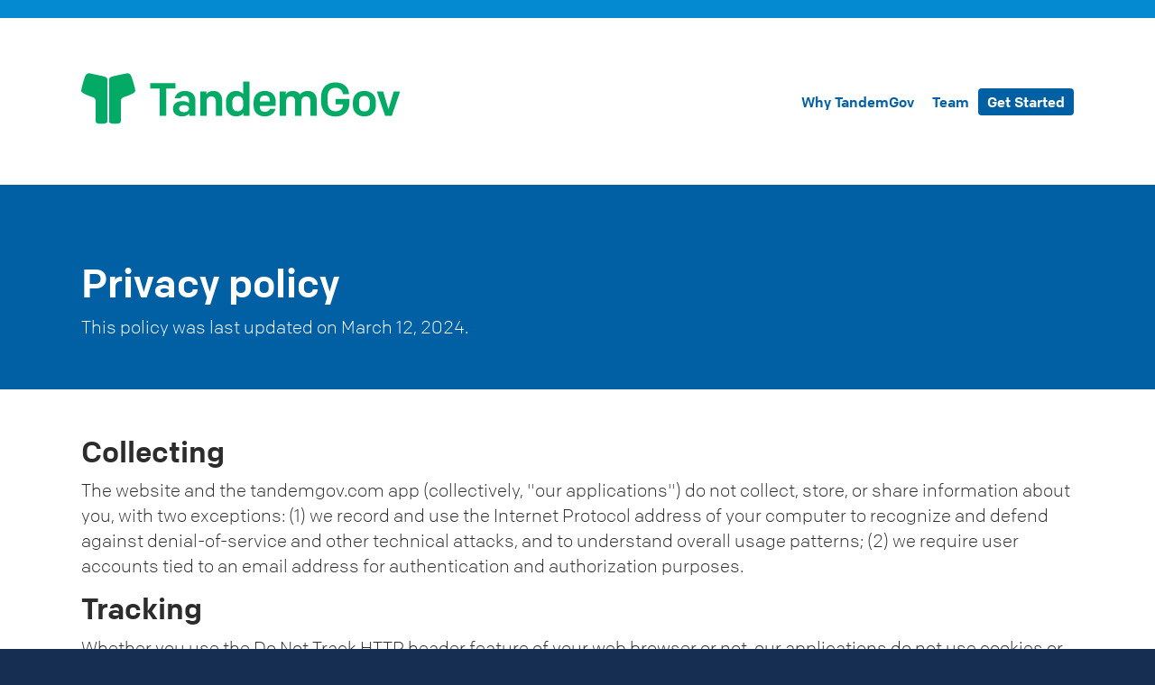

--- FILE ---
content_type: text/html;charset=UTF-8
request_url: https://www.tandemgov.com/privacy
body_size: 2325
content:
<!DOCTYPE html><html lang="en"><head>
    <meta charset="utf-8">
    <meta http-equiv="X-UA-Compatible" content="IE=edge">
    <meta name="viewport" content="width=device-width, initial-scale=1.0">
    <title>Privacy Policy | TandemGov</title>
    <meta property="og:title" content="Privacy Policy | TandemGov">
    <meta name="description" content="This policy was last updated on March 12, 2024.">
    <meta property="og:description" content="This policy was last updated on March 12, 2024.">
    <meta itemprop="description" content="This policy was last updated on March 12, 2024.">
    <meta property="og:image" content="https://68b9683f1f43a90007e93a95--tandemgov.netlify.app/assets/images/previews/TandemGov-Privacy-Policy-Preview.png">
    <meta property="og:image:width" content="1200">
    <meta property="og:image:height" content="630">
    <meta name="twitter:image" content="https://68b9683f1f43a90007e93a95--tandemgov.netlify.app/assets/images/previews/TandemGov-Privacy-Policy-Preview.png">
    <meta name="twitter:card" content="summary_large_image">
    <meta property="og:type" content="website">
    <meta property="og:url" content="https://68b9683f1f43a90007e93a95--tandemgov.netlify.app/privacy.html">
    <meta property="og:pubdate" content="Thu, 04 Sep 2025 10:22:03 GMT">
    <link rel="preconnect" href="https://fonts.googleapis.com">
    <link rel="preconnect" href="https://fonts.gstatic.com" crossorigin="">
    <link href="https://fonts.googleapis.com/css2?family=Public+Sans:ital,wght@0,100..900;1,100..900&amp;display=swap" rel="stylesheet">
    <link rel="stylesheet" href="https://68b9683f1f43a90007e93a95--tandemgov.netlify.app/assets/css/main.css?1">
    <link rel="apple-touch-icon" sizes="180x180" href="https://68b9683f1f43a90007e93a95--tandemgov.netlify.app/assets/favicons/apple-touch-icon.png">
    <link rel="icon" type="image/png" sizes="32x32" href="https://68b9683f1f43a90007e93a95--tandemgov.netlify.app/assets/favicons/favicon-32x32.png">
    <link rel="icon" type="image/png" sizes="16x16" href="https://68b9683f1f43a90007e93a95--tandemgov.netlify.app/assets/favicons/favicon-16x16.png">
    <link rel="manifest" href="https://68b9683f1f43a90007e93a95--tandemgov.netlify.app/assets/favicons/site.webmanifest">
    <link rel="mask-icon" href="https://68b9683f1f43a90007e93a95--tandemgov.netlify.app/assets/favicons/safari-pinned-tab.svg" color="NaN">
    <link rel="shortcut icon" href="https://68b9683f1f43a90007e93a95--tandemgov.netlify.app/assets/favicons/favicon.ico">
    <meta name="msapplication-TileColor" content="#ff0000">
    <meta name="msapplication-config" content="https://68b9683f1f43a90007e93a95--tandemgov.netlify.app/assets/favicons/browserconfig.xml">
    <meta name="theme-color" content="#ffffff">
  </head>
  <body class="privacy ">
    <header id="main-header" class="header">
        <div class="header__wrapper">
            <div class="site-logo" id="logo">
                <a href="/" title="TandemGov" class="nav-home-link">
                    <svg class="text-green nav-logo" fill="currentColor"><use xlink:href="/assets/images/svg/tandemgov.svg#logo"></use></svg>
                    <svg class="text-green nav-wordmark" fill="currentColor"><use xlink:href="/assets/images/svg/tandemgov.svg#wordmark"></use></svg>
                </a>
            </div>
            <nav class="primary-nav" aria-label="Primary navigation">
                <ul class="nav-list">
                    <li><a href="/why-tandem/" class="nav-link">Why TandemGov</a></li>
                    <li><a href="/team/" class="nav-link">Team</a></li>
                    <li><a href="/hello/" class="nav-link nav-link--cta">Get Started</a></li>
                </ul>
            </nav>
        </div>
    </header>
    <main id="main-content" class="main-content" role="main">
        
<section class="section section--white section--blue section--padded"><div class="wrapper">
            <h1>Privacy policy</h1>
<p>This policy was last updated on March 12, 2024.</p>

        </div></section>
        

<section class="section section--white section--white section--padded"><div class="wrapper">
            <h3>Collecting</h3>
<p>The website and the tandemgov.com app (collectively, "our applications") do not collect, store, or share information about you, with two exceptions: (1) we record and use the Internet Protocol address of your computer to recognize and defend against denial-of-service and other technical attacks, and to understand overall usage patterns; (2) we require user accounts tied to an email address for authentication and authorization purposes.</p>
<h3>Tracking</h3>
<p>Whether you use the Do Not Track HTTP header feature of your web browser or not, our applications do not use cookies or other ways to track you. They don't direct your computer to make requests to other websites or services for tracking purposes, either.</p>
<h3>Sharing</h3>
<p>Our applications do not share any information about you with advertisers, marketing companies, or anyone else.</p>
<h3>Service providers</h3>
<p>Our applications use the following service providers:</p>
<ul>
<li>Netlify and Amazon Web Services for hosting</li>
<li>Google and LinkedIn for OAuth for app.tandemgov.com</li>
</ul>
<p>You should look at the privacy notices of each of those service providers, as well. Their policies may differ from this one.</p>
<h3>Contact</h3>
<p>If you have comments or questions about these privacy policies, you can contact us via email at <a href="/cdn-cgi/l/email-protection" class="__cf_email__" data-cfemail="d7bfb2bbbbb897a3b6b9b3b2bab0b8a1f9b4b8ba">[email&#160;protected]</a>.</p>
<h3>Changes</h3>
<p>We may change our applications' privacy policies at any time. Check this page for the latest.</p>

        </div></section>
        

    </main>
    <footer id="main-footer" class="footer">
        <div class="footer__wrapper">
            <div class="grid-col-12 tablet:grid-col-3">
                <div class="footer--section">
                    <div class="grid-row grid-gap">
                        <div class="grid-col-auto mobile-lg:grid-col-12 desktop:grid-col-auto">
                            <cite>© TandemGov 2025</cite>
                        </div>
                    </div>
                </div>
            </div>
            <div class="grid-col-12 tablet:grid-col-9">
                <nav class="footer--navigation" aria-label="Footer navigation">
                    <ul class="grid-row grid-gap">
                        
                        <li class="grid-col-auto">
                            <a class="footer-link footer-link--privacy" href="/privacy">Privacy Policy</a>
                        </li>
                        
                        
                        <li class="grid-col-auto">
                            <a class="footer-link footer-link__social footer-link--linkedin" href="https://www.linkedin.com/company/tandemgov" title="TandemGov on LinkedIn" target="_blank">
                            <svg class="icon" fill="currentColor"><use xlink:href="/assets/images/svg/social.svg#linkedin"></use></svg>
                            </a>
                        </li>
                        
                        <li class="grid-col-auto">
                            <a class="footer-link footer-link__social footer-link--github" href="https://github.com/tandemgov" title="TandemGov on GitHub" target="_blank">
                            <svg class="icon" fill="currentColor"><use xlink:href="/assets/images/svg/social.svg#github"></use></svg>
                            </a>
                        </li>
                        
                        <li class="grid-col-auto">
                            <a class="footer-link footer-link--govcontractually" href="https://www.linkedin.com/newsletters/govcontractually-7084512252426387457/" title="GovContrActually" target="_blank">
                                <svg class="svg svg-gca" fill="currentColor"><use xlink:href="/assets/images/svg/tandemgov.svg#gca"></use></svg>
                            </a>
                        </li>
                    </ul>
                </nav>
            </div>
        </div>
    </footer>
    
    <!-- Google tag (gtag.js) -->
    
    <!--

        :::::::-:--                                ::--:::::::
       =#@@@@@@@@@@*=::::--::            :---::::=#@@@@@@@@@@#=
      =@@@@@@@@@@@@@@@@@@@@@*=:::    :::=#@@@@@@@@@@@@@@@@@@@@@=
     -#@@@@@@@@@@@@@@@@@@@@@@@@@#:  :#@@@@@@@@@@@@@@@@@@@@@@@@@#-
     *@@@@@@@@@@@@@@@@@@@@@@@@@@@:  :@@@@@@@@@@@@@@@@@@@@@@@@@@@#
    =@@@@@@@@@@@@@@@@@@@@@@@@@@@@:  :@@@@@@@@@@@@@@@@@@@@@@@@@@@@+
   -#@@@@@@@@@@@@@@@@@@@@@@@@@@@@:  :@@@@@@@@@@@@@@@@@@@@@@@@@@@@#:
   =@@@@@@@@@@@@@@@@@@@@@@@@@@@@@:  :@@@@@@@@@@@@@@@@@@@@@@@@@@@@@=
  :#@@@@@@@@@@@@@@@@@@@@@@@@@@@@@:  :@@@@@@@@@@@@@@@@@@@@@@@@@@@@@#:
  :@@@@@@@@@@@@@@@@@@@@@@@@@@@@@@:  :@@@@@@@@@@@@@@@@@@@@@@@@@@@@@@-
  :@@@@@@@@@@@@@@@@@@@@@@@@@@@@@@:  :@@@@@@@@@@@@@@@@@@@@@@@@@@@@@@:
  :=#@@@@@@@@@@@@@@@@@@@@@@@@@@@@:  :@@@@@@@@@@@@@@@@@@@@@@@@@@@@#=:
    :-:=#@@@@@@@@@@@@@@@@@@@@@@@@:  :@@@@@@@@@@@@@@@@@@@@@@@@#=:-:
        :--:=#@@@@@@@@@@@@@@@@@@@:  :@@@@@@@@@@@@@@@@@@@#=::-:
             :--:=#@@@@@@@@@@@@@@:  :@@@@@@@@@@@@@@#=:--:
                  -#@@@@@@@@@@@@@:  :@@@@@@@@@@@@@#-
                   =@@@@@@@@@@@@@:  :@@@@@@@@@@@@@=
                   -@@@@@@@@@@@@@:  :@@@@@@@@@@@@@:
                   -@@@@@@@@@@@@@:  :@@@@@@@@@@@@@:
                   -@@@@@@@@@@@@@:  :@@@@@@@@@@@@@:
                   -@@@@@@@@@@@@@:  :@@@@@@@@@@@@@:
                   -@@@@@@@@@@@@@:  :@@@@@@@@@@@@@:
                   -@@@@@@@@@@@@@:  :@@@@@@@@@@@@@:
                   -@@@@@@@@@@@@@:  :@@@@@@@@@@@@@:
                   -@@@@@@@@@@@@@:  :@@@@@@@@@@@@@:
                   -@@@@@@@@@@@@@:  :@@@@@@@@@@@@@:
                   -@@@@@@@@@@@@@:  :@@@@@@@@@@@@@:
                   -@@@@@@@@@@@@@:  :@@@@@@@@@@@@@:
                   -@@@@@@@@@@@@@:  :@@@@@@@@@@@@@:
                   -@@@@@@@@@@@@@:  :@@@@@@@@@@@@@:
                    ::=#@@@@@@*=::  ::+#@@@@@@*=::
                        --::-:          :-::--

    -->
  

<script data-cfasync="false" src="/cdn-cgi/scripts/5c5dd728/cloudflare-static/email-decode.min.js"></script></body></html>

--- FILE ---
content_type: image/svg+xml
request_url: https://www.tandemgov.com/assets/images/svg/tandemgov.svg
body_size: 23928
content:
<?xml version="1.0" encoding="utf-8"?><svg xmlns="http://www.w3.org/2000/svg" xmlns:xlink="http://www.w3.org/1999/xlink">
    <symbol viewBox="0 0 24 24" fill="currentColor" id="edit" xmlns="http://www.w3.org/2000/svg">
        <path d="M17 22H5a3 3 0 0 1-3-3V7a3 3 0 0 1 3-3h4a1 1 0 0 1 0 2H5a1 1 0 0 0-1 1v12a1 1 0 0 0 1 1h12a1 1 0 0 0 1-1v-4a1 1 0 0 1 2 0v4a3 3 0 0 1-3 3Z" />
        <path d="m14.6 5.87-4.95 5a.41.41 0 0 0-.13.23l-1 3.82a.48.48 0 0 0 .13.48.47.47 0 0 0 .35.1.32.32 0 0 0 .13 0l3.82-1a.41.41 0 0 0 .23-.13l4.95-4.97ZM21 4.45 19.55 3a1.52 1.52 0 0 0-2.13 0L16 4.45 19.55 8 21 6.58a1.52 1.52 0 0 0 0-2.13Z" />
    </symbol>
    <symbol viewBox="0 0 24 24" fill="currentColor" id="list-add" xmlns="http://www.w3.org/2000/svg">
        <path d="M19 7H8a1 1 0 0 1 0-2h11a1 1 0 0 1 0 2ZM19 11H8a1 1 0 0 1 0-2h11a1 1 0 0 1 0 2ZM13 15H8a1 1 0 0 1 0-2h5a1 1 0 0 1 0 2Z" />
        <circle cx="4" cy="6" r="1" />
        <circle cx="4" cy="10" r="1" />
        <circle cx="4" cy="14" r="1" />
        <path d="M13 19H8a1 1 0 0 1 0-2h5a1 1 0 0 1 0 2Z" />
        <circle cx="4" cy="18" r="1" />
        <path d="M21 15h-1v-1a1 1 0 0 0-2 0v1h-1a1 1 0 0 0 0 2h1v1a1 1 0 0 0 2 0v-1h1a1 1 0 0 0 0-2Z" />
    </symbol>
    <symbol viewBox="0 0 24 24" fill="currentColor" id="list-remove" xmlns="http://www.w3.org/2000/svg">
        <path d="M19 7H8a1 1 0 0 1 0-2h11a1 1 0 0 1 0 2ZM19 11H8a1 1 0 0 1 0-2h11a1 1 0 0 1 0 2ZM13 15H8a1 1 0 0 1 0-2h5a1 1 0 0 1 0 2Z" />
        <circle cx="4" cy="6" r="1" />
        <circle cx="4" cy="10" r="1" />
        <circle cx="4" cy="14" r="1" />
        <path d="M13 19H8a1 1 0 0 1 0-2h5a1 1 0 0 1 0 2Z" />
        <circle cx="4" cy="18" r="1" />
        <path d="m20.41 16 1.3-1.29a1 1 0 0 0-1.42-1.42L19 14.59l-1.29-1.3a1 1 0 0 0-1.42 1.42l1.3 1.29-1.3 1.29a1 1 0 0 0 0 1.42 1 1 0 0 0 1.42 0l1.29-1.3 1.29 1.3a1 1 0 0 0 1.42 0 1 1 0 0 0 0-1.42Z" />
    </symbol>
    <symbol fill="none" viewBox="0 0 100 101" id="logo-dark" xmlns="http://www.w3.org/2000/svg">
        <path d="M99.035 26.965H69.62c-1.876 0-3.396-1.55-3.396-3.462 0-8.113-6.568-14.713-14.642-14.713-8.075 0-14.643 6.6-14.643 14.713 0 1.912-1.52 3.462-3.396 3.462H.965V20.04H30.42c1.646-10.29 10.51-18.174 21.162-18.174S71.097 9.75 72.743 20.04h26.292v6.924Z" fill="#0AC374" />
        <path fill-rule="evenodd" clip-rule="evenodd" d="M51.583 2.85c-10.178 0-18.639 7.533-20.209 17.35l-.132.825H1.931v4.956h31.613c1.342 0 2.431-1.11 2.431-2.478 0-8.67 7.013-15.696 15.608-15.696 8.594 0 15.607 7.027 15.607 15.696 0 1.369 1.089 2.478 2.431 2.478H98.07v-4.956H71.923l-.132-.825C70.22 10.384 61.76 2.85 51.583 2.85ZM29.616 19.058C31.668 8.7 40.742.883 51.583.883c10.84 0 19.913 7.817 21.966 18.175H100v8.89H69.62c-2.409 0-4.362-1.99-4.362-4.445 0-7.556-6.123-13.729-13.676-13.729-7.554 0-13.677 6.173-13.677 13.729 0 2.455-1.953 4.446-4.362 4.446H0v-8.892h29.616Z" fill="#0AC374" />
        <path d="M99.034 92.976H.965v6.923h98.07v-6.923Z" fill="#7FE5F6" />
        <path fill-rule="evenodd" clip-rule="evenodd" d="M0 91.992h100v8.891H0v-8.891Zm1.93 1.967v4.956H98.07V93.96H1.931Z" fill="#7FE5F6" />
        <path d="M10.087 84.853V57.045l6.794-3.625v27.938l-6.794 3.495Z" fill="#7FE5F6" />
        <path fill-rule="evenodd" clip-rule="evenodd" d="M17.847 51.795v30.169l-8.725 4.488V56.449l8.725-4.654Zm-6.794 5.845v25.614l4.863-2.501V55.046l-4.863 2.594Z" fill="#7FE5F6" />
        <path d="M99.035 37.185H.965v6.923h98.07v-6.923Z" fill="#7FE5F6" />
        <path fill-rule="evenodd" clip-rule="evenodd" d="M0 36.2h100v8.892H0v-8.891Zm1.93 1.968v4.956h96.14v-4.956H1.93Z" fill="#7FE5F6" />
        <path d="M83.968 84.853V57.045l6.794-3.625v27.938l-6.794 3.495Z" fill="#7FE5F6" />
        <path fill-rule="evenodd" clip-rule="evenodd" d="M91.727 51.795v30.169l-8.724 4.488V56.449l8.724-4.654Zm-6.794 5.845v25.614l4.863-2.501V55.046l-4.863 2.594Z" fill="#7FE5F6" />
        <path d="M47.028 84.853V57.045l6.793-3.625v27.938l-6.793 3.495Z" fill="#0AC374" />
        <path fill-rule="evenodd" clip-rule="evenodd" d="M54.787 51.795v30.169l-8.725 4.488V56.449l8.725-4.654Zm-6.794 5.845v25.614l4.863-2.501V55.046l-4.863 2.594Z" fill="#0AC374" />
        <path d="M65.498 84.853V57.045l6.793-3.625v27.938l-6.793 3.495Z" fill="#7FE5F6" />
        <path fill-rule="evenodd" clip-rule="evenodd" d="M73.257 51.795v30.169l-8.725 4.488V56.449l8.725-4.654Zm-6.794 5.845v25.614l4.863-2.501V55.046l-4.863 2.594Z" fill="#7FE5F6" />
        <path d="M28.558 84.853V57.045l6.793-3.625v27.938l-6.793 3.495Z" fill="#7FE5F6" />
        <path fill-rule="evenodd" clip-rule="evenodd" d="M36.317 51.795v30.169l-8.725 4.488V56.449l8.725-4.654Zm-6.794 5.845v25.614l4.863-2.501V55.046l-4.863 2.594Z" fill="#7FE5F6" />
    </symbol>
    <symbol fill="currentColor" viewBox="0 0 100 101" id="logo-white" xmlns="http://www.w3.org/2000/svg">
        <path d="M99.035 26.965H69.62c-1.876 0-3.396-1.55-3.396-3.462 0-8.113-6.568-14.713-14.642-14.713-8.075 0-14.643 6.6-14.643 14.713 0 1.912-1.52 3.462-3.396 3.462H.965V20.04H30.42c1.646-10.29 10.51-18.174 21.162-18.174S71.097 9.75 72.743 20.04h26.292v6.924Z" fill="currentColor" />
        <path fill-rule="evenodd" clip-rule="evenodd" d="M51.583 2.85c-10.178 0-18.639 7.533-20.209 17.35l-.132.825H1.931v4.956h31.613c1.342 0 2.431-1.11 2.431-2.478 0-8.67 7.013-15.696 15.608-15.696 8.594 0 15.607 7.027 15.607 15.696 0 1.369 1.089 2.478 2.431 2.478H98.07v-4.956H71.923l-.132-.825C70.22 10.384 61.76 2.85 51.583 2.85ZM29.616 19.058C31.668 8.7 40.742.883 51.583.883c10.84 0 19.913 7.817 21.966 18.175H100v8.89H69.62c-2.409 0-4.362-1.99-4.362-4.445 0-7.556-6.123-13.729-13.676-13.729-7.554 0-13.677 6.173-13.677 13.729 0 2.455-1.953 4.446-4.362 4.446H0v-8.892h29.616Z" fill="currentColor" />
        <path d="M99.034 92.976H.965v6.923h98.07v-6.923Z" fill="currentColor" />
        <path fill-rule="evenodd" clip-rule="evenodd" d="M0 91.992h100v8.891H0v-8.891Zm1.93 1.967v4.956H98.07V93.96H1.931Z" fill="currentColor" />
        <path d="M10.087 84.853V57.045l6.794-3.625v27.938l-6.794 3.495Z" fill="currentColor" />
        <path fill-rule="evenodd" clip-rule="evenodd" d="M17.847 51.795v30.169l-8.725 4.488V56.449l8.725-4.654Zm-6.794 5.845v25.614l4.863-2.501V55.046l-4.863 2.594Z" fill="currentColor" />
        <path d="M99.035 37.185H.965v6.923h98.07v-6.923Z" fill="currentColor" />
        <path fill-rule="evenodd" clip-rule="evenodd" d="M0 36.2h100v8.892H0v-8.891Zm1.93 1.968v4.956h96.14v-4.956H1.93Z" fill="currentColor" />
        <path d="M83.968 84.853V57.045l6.794-3.625v27.938l-6.794 3.495Z" fill="currentColor" />
        <path fill-rule="evenodd" clip-rule="evenodd" d="M91.727 51.795v30.169l-8.724 4.488V56.449l8.724-4.654Zm-6.794 5.845v25.614l4.863-2.501V55.046l-4.863 2.594Z" fill="currentColor" />
        <path d="M47.028 84.853V57.045l6.793-3.625v27.938l-6.793 3.495Z" fill="currentColor" />
        <path fill-rule="evenodd" clip-rule="evenodd" d="M54.787 51.795v30.169l-8.725 4.488V56.449l8.725-4.654Zm-6.794 5.845v25.614l4.863-2.501V55.046l-4.863 2.594Z" fill="currentColor" />
        <path d="M65.498 84.853V57.045l6.793-3.625v27.938l-6.793 3.495Z" fill="currentColor" />
        <path fill-rule="evenodd" clip-rule="evenodd" d="M73.257 51.795v30.169l-8.725 4.488V56.449l8.725-4.654Zm-6.794 5.845v25.614l4.863-2.501V55.046l-4.863 2.594Z" fill="currentColor" />
        <path d="M28.558 84.853V57.045l6.793-3.625v27.938l-6.793 3.495Z" fill="currentColor" />
        <path fill-rule="evenodd" clip-rule="evenodd" d="M36.317 51.795v30.169l-8.725 4.488V56.449l8.725-4.654Zm-6.794 5.845v25.614l4.863-2.501V55.046l-4.863 2.594Z" fill="currentColor" />
    </symbol>
    <symbol id="logo" viewBox="0 0 180 172" fill="none" xmlns="http://www.w3.org/2000/svg">
        <path fill-rule="evenodd" clip-rule="evenodd" d="M-0.00385713 58.4875C0.0437308 49.5946 11.4961 14.1622 11.4961 14.1622C14.996 2.66211 20.496 -0.837854 28.815 0.162156L69.1167 8.74344C80.9961 11.6622 87.127 13.1071 87.0794 22V160C87.0318 168.892 67 168 67 168C67 168 48.0565 168.892 48.1041 160V93.8193C48.1517 84.9264 43.996 81 34.496 78C34.496 78 -0.051445 67.3804 -0.00385713 58.4875Z" fill="currentColor" />
        <path fill-rule="evenodd" clip-rule="evenodd" d="M179.789 58.4875C179.741 49.5946 168.289 14.1622 168.289 14.1622C164.789 2.66211 159.289 -0.837854 150.97 0.162156L110.669 8.74344C98.7891 11.6622 92.6582 13.1071 92.7058 22L92.7058 160C92.7534 168.892 112.785 168 112.785 168C112.785 168 131.729 168.892 131.681 160L131.681 93.8193C131.634 84.9264 135.789 81 145.289 78C145.289 78 179.837 67.3804 179.789 58.4875Z" fill="currentColor" />

    </symbol>
    <symbol id="gca" viewBox="0 0 602 51" fill="none" xmlns="http://www.w3.org/2000/svg">
        <path d="M42.7471 42.6469C42.7471 42.883 42.7152 43.1304 42.6507 43.3882C42.608 43.6459 42.4894 43.8603 42.2966 44.0325C41.3296 44.7624 40.2776 45.4392 39.1389 46.0619C38.0224 46.6634 36.809 47.1892 35.4987 47.6407C34.1884 48.0913 32.7709 48.4351 31.2461 48.6717C29.7425 48.9294 28.1214 49.0583 26.3812 49.0583C22.4724 49.0583 18.9069 48.4887 15.6853 47.3505C12.4637 46.1907 9.69355 44.5583 7.37397 42.4536C5.07551 40.349 3.29304 37.8253 2.02551 34.883C0.758503 31.9191 0.125 28.6325 0.125 25.0242C0.125 22.984 0.382732 20.9758 0.898195 19C1.43531 17.0242 2.2085 15.1449 3.21778 13.3624C4.22706 11.5794 5.47293 9.94693 6.95489 8.46548C8.43685 6.96188 10.1229 5.66239 12.0131 4.56703C13.9245 3.47167 16.0183 2.62322 18.2951 2.02218C20.593 1.39899 23.074 1.08765 25.7368 1.08765C26.7678 1.08765 27.8203 1.14126 28.8946 1.24899C29.9683 1.33456 31.0312 1.47424 32.0837 1.66754C33.1363 1.83919 34.1456 2.05414 35.1121 2.31187C36.1002 2.56961 37.0342 2.8593 37.9152 3.18198L40.1059 9.14177L39.8482 9.27064C39.01 8.51909 38.0441 7.82115 36.9482 7.17682C35.8533 6.53249 34.6827 5.97373 33.4368 5.50157C32.191 5.02889 30.8812 4.66342 29.5064 4.40569C28.1533 4.12682 26.7786 3.98713 25.3827 3.98713C22.6765 3.98713 20.1956 4.41651 17.941 5.27579C15.6853 6.11342 13.742 7.33765 12.1095 8.94847C10.4987 10.5593 9.242 12.5351 8.33994 14.8763C7.43788 17.2175 6.98737 19.8804 6.98737 22.866C6.98737 26.1521 7.41675 29.2021 8.27603 32.0155C9.13479 34.8289 10.4126 37.2665 12.1095 39.3284C13.8064 41.3902 15.9219 43.0119 18.4564 44.1933C21.0121 45.3531 23.9868 45.933 27.3801 45.933C28.8837 45.933 30.226 45.815 31.4069 45.5789C32.5884 45.3423 33.5873 45.0526 34.4033 44.7088C35.2193 44.3438 35.8317 43.9572 36.2399 43.549C36.6693 43.1196 36.8842 42.733 36.8842 42.3892V41.1325C36.8842 39.6294 36.8626 38.3299 36.8193 37.2346C36.7765 36.1392 36.7121 35.1944 36.6265 34.3995C36.5404 33.5835 36.4435 32.8851 36.3363 32.3057C36.2291 31.7253 36.1002 31.1887 35.9497 30.6944V30.5655H43.6817V30.6944C43.5528 31.1459 43.4239 31.6825 43.2951 32.3057C43.1879 32.9067 43.091 33.6263 43.0049 34.4639C42.9193 35.3016 42.8549 36.2897 42.8121 37.4279C42.7688 38.5449 42.7471 39.8438 42.7471 41.3263V42.6469ZM48.8363 30.6304C48.8363 28.0959 49.309 25.7438 50.2538 23.5748C51.2203 21.4057 52.5306 19.5263 54.1842 17.9366C55.8379 16.3263 57.7925 15.0696 60.0476 14.1675C62.3028 13.2655 64.7193 12.8145 67.2966 12.8145C69.8306 12.8145 72.2147 13.2438 74.4482 14.1031C76.7038 14.9407 78.6579 16.1433 80.3121 17.7114C81.9873 19.2794 83.3079 21.1799 84.2744 23.4139C85.2409 25.6474 85.7244 28.1495 85.7244 30.9201C85.7244 33.2181 85.3162 35.4413 84.4997 37.5892C83.6837 39.715 82.492 41.6052 80.9239 43.2593C79.3559 44.8913 77.4229 46.2016 75.125 47.1892C72.827 48.1562 70.1956 48.6392 67.2317 48.6392C64.7193 48.6392 62.3456 48.2201 60.1121 47.383C57.8786 46.5449 55.9239 45.3531 54.2487 43.8067C52.5734 42.2387 51.2523 40.349 50.2863 38.1366C49.3193 35.9031 48.8363 33.4005 48.8363 30.6304ZM68.0373 46.3521C69.6698 46.3521 71.1729 46.0294 72.5476 45.3851C73.9224 44.7407 75.1033 43.8176 76.0914 42.615C77.1007 41.4119 77.8739 39.9516 78.411 38.2335C78.9693 36.4933 79.2487 34.5392 79.2487 32.3696C79.2487 29.9 78.9801 27.6124 78.443 25.5078C77.9275 23.4031 77.1332 21.5882 76.0595 20.0634C75.0069 18.517 73.6858 17.3139 72.0966 16.4552C70.5074 15.5742 68.6492 15.134 66.5234 15.134C64.8909 15.134 63.3873 15.4454 62.0131 16.0686C60.6384 16.6913 59.4461 17.5933 58.4368 18.7748C57.4487 19.9557 56.6755 21.4057 56.1172 23.1237C55.559 24.8418 55.2796 26.7964 55.2796 28.9871C55.2796 31.4356 55.5482 33.7232 56.0853 35.849C56.6435 37.9541 57.4487 39.7902 58.5013 41.3583C59.575 42.9047 60.9069 44.1289 62.4961 45.031C64.0853 45.9114 65.9327 46.3521 68.0373 46.3521ZM95.8724 13.4263V13.5552C95.8296 13.6629 95.7971 13.8346 95.776 14.0706C95.7543 14.3072 95.7435 14.5114 95.7435 14.683C95.7435 15.3701 95.8399 16.1433 96.0337 17.0026C96.2481 17.8402 96.6347 18.8928 97.1935 20.1598L105.763 39.5541L114.397 20.4175C114.59 20.0093 114.783 19.5799 114.977 19.1289C115.17 18.6562 115.353 18.1732 115.524 17.6789C115.696 17.1851 115.836 16.6913 115.943 16.1974C116.051 15.682 116.104 15.1768 116.104 14.683C116.104 14.4036 116.083 14.1675 116.04 13.9742C115.997 13.7593 115.954 13.6201 115.911 13.5552V13.4263H122V13.5552C121.592 13.9851 121.066 14.7474 120.421 15.8428C119.777 16.9165 119.111 18.2913 118.424 19.9665L105.57 48.5103H103.508L91.6523 21.6098C91.2224 20.6217 90.7605 19.6768 90.2667 18.7748C89.794 17.8511 89.343 17.0346 88.9136 16.3263C88.5054 15.5959 88.1404 14.9944 87.8182 14.5222C87.4961 14.0279 87.2708 13.7057 87.1419 13.5552V13.4263H95.8724ZM163.044 8.94847L162.754 9.07734C161.079 7.53095 159.059 6.2959 156.697 5.3727C154.356 4.44899 151.779 3.98713 148.965 3.98713C146.259 3.98713 143.778 4.41651 141.523 5.27579C139.268 6.11342 137.324 7.33765 135.692 8.94847C134.081 10.5593 132.824 12.5351 131.922 14.8763C131.02 17.2175 130.57 19.8804 130.57 22.866C130.57 26.1521 130.999 29.2232 131.858 32.0799C132.717 34.915 133.995 37.3742 135.692 39.4572C137.389 41.5407 139.504 43.184 142.039 44.3866C144.594 45.5681 147.569 46.1583 150.963 46.1583C152.187 46.1583 153.411 46.0294 154.635 45.7717C155.859 45.5139 157.03 45.1382 158.147 44.6444C159.285 44.1289 160.348 43.517 161.336 42.8078C162.346 42.0779 163.258 41.2511 164.075 40.3273L164.429 40.5531L161.852 47.1253C160.241 47.748 158.458 48.2201 156.504 48.5428C154.571 48.8861 152.616 49.0583 150.64 49.0583C146.667 49.0583 143.026 48.4887 139.719 47.3505C136.433 46.1907 133.598 44.5583 131.214 42.4536C128.851 40.349 127.004 37.8253 125.673 34.883C124.363 31.9191 123.707 28.6325 123.707 25.0242C123.707 22.984 123.965 20.9758 124.481 19C125.018 17.0242 125.791 15.1449 126.8 13.3624C127.809 11.5794 129.055 9.94693 130.537 8.46548C132.019 6.96188 133.705 5.66239 135.596 4.56703C137.507 3.47167 139.601 2.62322 141.877 2.02218C144.175 1.39899 146.656 1.08765 149.319 1.08765C153.465 1.08765 157.309 1.72115 160.853 2.98816L163.044 8.94847ZM168.102 30.6304C168.102 28.0959 168.574 25.7438 169.519 23.5748C170.486 21.4057 171.796 19.5263 173.45 17.9366C175.103 16.3263 177.058 15.0696 179.313 14.1675C181.568 13.2655 183.984 12.8145 186.561 12.8145C189.096 12.8145 191.48 13.2438 193.714 14.1031C195.969 14.9407 197.923 16.1433 199.577 17.7114C201.252 19.2794 202.573 21.1799 203.54 23.4139C204.506 25.6474 204.989 28.1495 204.989 30.9201C204.989 33.2181 204.582 35.4413 203.766 37.5892C202.949 39.715 201.757 41.6052 200.189 43.2593C198.621 44.8913 196.688 46.2016 194.39 47.1892C192.092 48.1562 189.461 48.6392 186.498 48.6392C183.984 48.6392 181.611 48.2201 179.377 47.383C177.144 46.5449 175.189 45.3531 173.514 43.8067C171.839 42.2387 170.518 40.349 169.551 38.1366C168.585 35.9031 168.102 33.4005 168.102 30.6304ZM187.303 46.3521C188.935 46.3521 190.438 46.0294 191.813 45.3851C193.188 44.7407 194.369 43.8176 195.357 42.615C196.366 41.4119 197.139 39.9516 197.676 38.2335C198.235 36.4933 198.514 34.5392 198.514 32.3696C198.514 29.9 198.245 27.6124 197.709 25.5078C197.193 23.4031 196.399 21.5882 195.324 20.0634C194.272 18.517 192.951 17.3139 191.362 16.4552C189.773 15.5742 187.915 15.134 185.788 15.134C184.156 15.134 182.653 15.4454 181.278 16.0686C179.904 16.6913 178.711 17.5933 177.702 18.7748C176.714 19.9557 175.941 21.4057 175.383 23.1237C174.824 24.8418 174.545 26.7964 174.545 28.9871C174.545 31.4356 174.814 33.7232 175.35 35.849C175.909 37.9541 176.714 39.7902 177.767 41.3583C178.84 42.9047 180.172 44.1289 181.761 45.031C183.351 45.9114 185.198 46.3521 187.303 46.3521ZM242.522 48.5103H241.266L215.653 23.317V34.7861C215.653 36.7191 215.664 38.4052 215.685 39.8438C215.707 41.283 215.739 42.5289 215.782 43.581C215.847 44.6119 215.922 45.482 216.008 46.1907C216.115 46.8995 216.244 47.4794 216.394 47.9304V48.0593H211.561V47.9304C211.712 47.4794 211.841 46.8995 211.948 46.1907C212.056 45.482 212.142 44.6119 212.206 43.581C212.271 42.5289 212.314 41.283 212.335 39.8438C212.356 38.4052 212.367 36.7191 212.367 34.7861V26.6675C212.367 24.7346 212.356 23.0593 212.335 21.6418C212.314 20.2026 212.271 18.9675 212.206 17.9366C212.142 16.8846 212.056 16.0036 211.948 15.2954C211.841 14.5861 211.712 14.0067 211.561 13.5552V13.4263H213.559L239.204 38.749V26.6675C239.204 24.7346 239.193 23.0593 239.171 21.6418C239.15 20.2026 239.107 18.9675 239.042 17.9366C239 16.8846 238.935 16.0036 238.849 15.2954C238.763 14.5861 238.645 14.0067 238.494 13.5552V13.4263H243.295V13.5552C243.144 14.0067 243.016 14.5861 242.908 15.2954C242.822 16.0036 242.747 16.8846 242.683 17.9366C242.618 18.9675 242.575 20.2026 242.554 21.6418C242.533 23.0593 242.522 24.7346 242.522 26.6675V48.5103ZM260.627 15.8108C258.673 15.8108 256.89 15.8964 255.279 16.0686C253.69 16.2402 252.316 16.4227 251.156 16.616C249.824 16.8521 248.621 17.1098 247.548 17.3892L248.192 13.2335C248.514 13.2763 249.04 13.3083 249.771 13.3299C250.501 13.3516 251.263 13.3727 252.058 13.3943C252.874 13.3943 253.637 13.4052 254.345 13.4263C255.075 13.4263 255.58 13.4263 255.859 13.4263H271.098C271.355 13.4263 271.828 13.4263 272.515 13.4263C273.224 13.4052 273.976 13.3943 274.771 13.3943C275.565 13.3727 276.327 13.3516 277.058 13.3299C277.788 13.3083 278.314 13.2763 278.637 13.2335L279.281 17.3892C278.25 17.1098 277.069 16.8521 275.737 16.616C274.599 16.4227 273.224 16.2402 271.613 16.0686C270.024 15.8964 268.231 15.8108 266.233 15.8108V34.7861C266.233 36.7191 266.255 38.4052 266.298 39.8438C266.34 41.283 266.394 42.5289 266.458 43.581C266.544 44.6119 266.641 45.482 266.749 46.1907C266.856 46.8995 266.985 47.4794 267.135 47.9304V48.0593H259.693V47.9304C259.843 47.4794 259.972 46.8995 260.08 46.1907C260.187 45.482 260.284 44.6119 260.37 43.581C260.456 42.5289 260.52 41.283 260.563 39.8438C260.606 38.4052 260.627 36.7191 260.627 34.7861V15.8108ZM290.073 31.2423C290.503 31.3067 290.933 31.3603 291.362 31.4036C291.813 31.4248 292.242 31.4356 292.651 31.4356C295.335 31.4356 297.365 30.716 298.74 29.2768C300.136 27.8382 300.834 25.6794 300.834 22.8016C300.834 20.4392 300.275 18.5706 299.158 17.1959C298.063 15.8212 296.441 15.134 294.293 15.134C293.606 15.134 292.994 15.1665 292.457 15.2304C291.942 15.2737 291.502 15.3273 291.137 15.3918C290.728 15.4779 290.374 15.5634 290.073 15.6495V31.2423ZM295.003 33.3366C294.573 33.4005 294.143 33.4438 293.714 33.4655C293.306 33.4655 292.887 33.4655 292.457 33.4655C292.113 33.4655 291.738 33.4547 291.329 33.433C290.922 33.4114 290.503 33.3794 290.073 33.3366V34.915C290.073 36.8263 290.095 38.5016 290.138 39.9407C290.18 41.3583 290.235 42.5825 290.299 43.6134C290.385 44.6444 290.482 45.5139 290.589 46.2232C290.696 46.9103 290.825 47.4794 290.975 47.9304V48.0593H283.534V47.9304C283.684 47.4794 283.812 46.8995 283.92 46.1907C284.049 45.482 284.145 44.6119 284.21 43.581C284.296 42.5289 284.36 41.283 284.403 39.8438C284.446 38.4052 284.468 36.7191 284.468 34.7861V26.6675C284.468 24.7346 284.446 23.0593 284.403 21.6418C284.36 20.2026 284.296 18.9675 284.21 17.9366C284.145 16.8846 284.049 16.0036 283.92 15.2954C283.812 14.5861 283.684 14.0067 283.534 13.5552V13.4263C283.877 13.448 284.242 13.4696 284.628 13.4913C284.951 13.5124 285.305 13.534 285.692 13.5552C286.1 13.5552 286.508 13.5552 286.916 13.5552C287.603 13.5552 288.623 13.4913 289.977 13.3624C291.329 13.2335 292.919 13.1686 294.745 13.1686C296.592 13.1686 298.267 13.3943 299.771 13.8454C301.295 14.2964 302.595 14.9407 303.669 15.7784C304.764 16.616 305.602 17.6361 306.182 18.8387C306.783 20.0418 307.084 21.384 307.084 22.866C307.084 24.0258 306.922 25.0892 306.601 26.0552C306.278 27.0005 305.827 27.8593 305.247 28.6325C304.668 29.3846 303.98 30.05 303.185 30.6304C302.391 31.2098 301.51 31.715 300.544 32.1444L307.277 41.648C307.857 42.4212 308.437 43.1624 309.017 43.8712C309.618 44.5799 310.187 45.2134 310.724 45.7717C311.261 46.3304 311.766 46.8026 312.238 47.1892C312.711 47.5547 313.108 47.8016 313.43 47.9304V48.0593H304.989C304.989 47.866 304.85 47.533 304.571 47.0603C304.313 46.5665 304.002 46.0619 303.637 45.5464C303.293 45.0093 302.938 44.4938 302.573 44C302.229 43.5062 301.972 43.1407 301.8 42.9047L295.003 33.3366Z" fill="currentColor" />
        <path d="M310.563 41.9381L311.4 41.2938L311.465 39.9407C312.539 37.3206 313.634 34.8077 314.751 32.4021C315.911 29.9964 317.113 27.5268 318.359 24.9923C318.746 24.1763 319.132 23.3598 319.519 22.5438C319.948 21.7278 320.357 20.8902 320.743 20.0309C320.7 19.8593 320.679 19.6871 320.679 19.5155C320.679 19.3005 320.722 19.0644 320.808 18.8067C321.409 17.9474 321.881 17.1742 322.225 16.4871C322.612 15.8 322.977 15.0912 323.32 14.3608C323.707 13.5015 324.115 12.6428 324.545 11.7835C325.017 10.9242 325.597 10.0866 326.284 9.27062L326.735 8.62629L327.444 8.69072C327.616 8.60464 327.788 8.54021 327.96 8.49742C328.175 8.41134 328.432 8.36856 328.733 8.36856L329.893 8.56186C331.31 7.91753 332.556 6.99381 333.63 5.79124C334.747 4.54536 335.863 3.0634 336.98 1.34536L337.753 0.25L338.784 0.89433C338.999 1.0232 339.343 1.15206 339.815 1.28093C340.288 1.40979 340.782 1.56031 341.297 1.73196C342.199 1.94691 343.08 2.20464 343.939 2.50515C344.798 2.76289 345.464 3.12783 345.936 3.60052L346.259 4.18041C346.345 4.65309 346.409 5.08247 346.452 5.46907C346.538 5.85567 346.624 6.24227 346.71 6.62887C346.881 7.53093 347.032 8.43299 347.161 9.33505C347.29 10.1943 347.376 11.1608 347.418 12.2345C347.633 13.0938 347.827 13.9742 347.998 14.8763C348.213 15.7356 348.407 16.5943 348.578 17.4536C348.793 18.6995 349.029 19.9021 349.287 21.0619C349.545 22.1789 349.889 23.2526 350.318 24.2835C350.747 24.2835 351.005 24.3052 351.091 24.3479C351.607 24.133 352.208 24.0041 352.895 23.9613L353.733 23.8969L353.991 24.6701C354.077 24.799 354.184 24.9278 354.313 25.0567C354.442 25.1856 354.592 25.3144 354.764 25.4433C355.451 25.4861 355.945 25.6366 356.246 25.8943C356.59 26.1093 356.868 26.3237 357.083 26.5387C357.169 26.6247 357.277 26.732 357.406 26.8608C357.534 26.9469 357.642 27.0113 357.728 27.0541L358.888 27.5052L358.243 28.7294C357.771 29.6314 357.041 30.5119 356.052 31.3711C355.108 32.2304 354.033 32.9392 352.831 33.4974C352.917 33.7979 352.96 34.0773 352.96 34.335C353.002 34.5928 353.067 34.8933 353.153 35.2371C353.325 36.0964 353.454 36.9985 353.54 37.9433C353.668 38.8454 353.668 39.7902 353.54 40.7783C353.11 41.8954 352.595 42.9046 351.993 43.8067C351.435 44.666 350.747 45.4603 349.931 46.1907C349.158 46.8778 348.278 47.4577 347.29 47.9304C346.301 48.3598 345.271 48.5964 344.197 48.6392C343.595 48.5103 343.144 48.3598 342.844 48.1881C342.586 48.0165 342.35 47.8443 342.135 47.6727C341.791 47.4149 341.512 47.2433 341.297 47.1572L340.46 46.7706L340.717 45.8041C340.846 45.4603 340.825 45.1598 340.653 44.9021C340.524 44.6443 340.224 44.3005 339.751 43.8711C339.579 43.7423 339.429 43.6134 339.3 43.4845C339.171 43.3129 339.021 43.1407 338.849 42.9691L337.56 41.4871L339.686 40.9072C340.975 40.5634 341.834 40.134 342.264 39.6186C342.693 39.0603 342.865 38.0938 342.779 36.7191C341.706 36.5041 340.825 36.483 340.138 36.6546C339.45 36.7835 338.763 36.934 338.076 37.1057C337.088 37.3634 336.121 37.5995 335.176 37.8144C334.231 37.9861 333.2 38.0722 332.083 38.0722C331.353 38.0722 330.58 38.0077 329.764 37.8789L329.055 37.8144L328.862 37.1057C328.862 37.0196 328.797 36.934 328.668 36.8479C328.582 36.7191 328.497 36.6119 328.411 36.5258C328.196 36.268 327.938 35.9242 327.638 35.4948C327.337 35.0655 327.273 34.5283 327.444 33.884C327.144 33.4113 326.972 32.9175 326.929 32.4021C326.757 32.7459 326.607 33.0892 326.478 33.433C326.392 33.7335 326.306 34.0345 326.22 34.335L325.962 35.1727L325.125 35.3015C325.039 35.3876 324.953 35.5165 324.867 35.6881C324.824 35.8598 324.824 35.9887 324.867 36.0747L325.125 36.7835L324.48 37.3634C324.394 37.4923 324.287 37.5995 324.158 37.6856C324.029 37.7716 323.922 37.8572 323.836 37.9433C323.75 38.416 323.621 38.867 323.449 39.2964C323.32 39.7258 323.17 40.1557 322.998 40.585C322.783 41.2722 322.569 41.9381 322.354 42.5825C322.182 43.2268 322.096 43.8711 322.096 44.5155L321.839 45.3531C321.624 45.6969 321.345 45.9546 321.001 46.1263C320.7 46.2979 320.399 46.4485 320.099 46.5773C319.669 46.749 319.368 46.9211 319.197 47.0928L319.003 47.9304L318.037 48.0593C317.479 48.1881 317.07 48.2742 316.813 48.317C316.598 48.3598 316.34 48.3814 316.04 48.3814L315.202 48.317C314.686 47.8015 314.257 47.4149 313.913 47.1572C313.613 46.8567 313.247 46.599 312.818 46.384L312.431 45.8686C312.26 45.5247 312.152 45.2242 312.109 44.9665C312.066 44.666 312.002 44.3649 311.916 44.0644C311.83 43.5062 311.701 43.1196 311.529 42.9046L310.563 41.9381ZM331.117 25.1856C330.515 26.0448 329.935 26.9469 329.377 27.8918C329.678 27.849 329.957 27.8273 330.215 27.8273C330.515 27.8273 330.816 27.8057 331.117 27.7629C332.62 27.6768 334.016 27.5696 335.305 27.4407C336.594 27.3119 337.99 27.0969 339.493 26.7964C339.149 25.2072 338.763 23.5964 338.333 21.9639C337.947 20.2887 337.517 18.6134 337.045 16.9381L336.723 17.5825C335.649 18.7423 334.618 19.9881 333.63 21.3196C332.642 22.651 331.826 23.9186 331.181 25.1211L331.117 25.1856ZM385.37 48.1881C384.682 48.2309 383.823 48.2098 382.792 48.1237C381.804 48.0376 380.881 48.1881 380.022 48.5747C377.745 48.4887 375.425 48.2098 373.063 47.7371C370.7 47.2644 368.531 46.6845 366.555 45.9974C366.126 45.5247 365.696 45.0954 365.266 44.7088C364.837 44.2794 364.257 43.9783 363.527 43.8067C362.496 42.9907 361.658 42.0026 361.014 40.8428C360.369 39.6402 359.854 38.3727 359.467 37.0412C359.081 35.7098 358.823 34.3567 358.694 32.982C358.565 31.5644 358.523 30.2113 358.565 28.9227C359.21 26.9897 360.112 25.3361 361.272 23.9613C362.474 22.5438 363.698 21.1479 364.944 19.7732C365.502 19.5155 365.911 19.2577 366.168 19C366.469 18.6995 366.77 18.4418 367.071 18.2268C367.414 17.9691 367.737 17.733 368.037 17.518C368.381 17.2603 368.681 16.9598 368.939 16.616C369.841 16.401 370.614 16.1005 371.259 15.7139C371.946 15.2845 372.612 14.8546 373.256 14.4253C373.9 13.9526 374.566 13.5232 375.254 13.1366C375.941 12.75 376.735 12.4495 377.638 12.2345C377.981 11.8479 378.389 11.5474 378.862 11.3325C379.334 11.0747 379.807 10.8387 380.279 10.6237C380.795 10.366 381.267 10.1082 381.697 9.85051C382.17 9.59278 382.534 9.24897 382.792 8.81959C383.007 9.1634 383.308 9.29227 383.694 9.20619C384.081 9.07732 384.446 8.94845 384.79 8.81959C385.005 8.7768 385.176 8.81959 385.305 8.94845C385.477 9.07732 385.627 9.20619 385.756 9.33505C385.885 9.46392 385.992 9.55 386.078 9.59278C386.207 9.59278 386.314 9.48557 386.4 9.27062C386.615 9.27062 386.68 9.37783 386.594 9.59278C386.508 9.80773 386.443 9.95773 386.4 10.0438C386.744 10.001 387.023 10.0866 387.238 10.3015C387.496 10.4732 387.882 10.5809 388.398 10.6237C388.57 10.8387 388.613 11.0103 388.527 11.1392C388.441 11.2253 388.398 11.3969 388.398 11.6546C389.687 12.0412 390.503 12.6639 390.846 13.5232C391.19 14.3392 391.211 15.1985 390.911 16.1005C390.61 17.0026 390.073 17.8402 389.3 18.6134C388.527 19.3866 387.689 19.9021 386.787 20.1598C384.725 20.718 382.771 21.3412 380.924 22.0283C379.12 22.6727 377.638 23.6392 376.478 24.9278C375.447 25.2283 374.523 25.6366 373.707 26.1521C372.934 26.6247 372.182 27.183 371.452 27.8273C370.765 28.4289 370.099 29.0732 369.455 29.7603C368.853 30.4046 368.209 31.049 367.522 31.6933C367.564 32.2948 367.457 32.767 367.199 33.1108C366.984 33.4113 366.77 33.7335 366.555 34.0773C366.641 34.7216 366.791 35.3015 367.006 35.817C367.221 36.2897 367.457 36.7619 367.715 37.2345C370.55 38.0938 373.557 38.6304 376.735 38.8454C379.957 39.0603 383.179 39.1892 386.4 39.232C386.701 39.6613 387.045 40.0696 387.431 40.4562C387.861 40.8 388.247 41.1866 388.591 41.616C388.935 42.0026 389.214 42.4536 389.429 42.9691C389.644 43.4418 389.687 44.0428 389.558 44.7732C388.956 45.4175 388.291 46.0191 387.56 46.5773C386.83 47.0928 386.1 47.6299 385.37 48.1881ZM429.122 17.067C428.045 17.067 426.885 17.1531 425.638 17.3247C424.395 17.4536 423.169 17.6041 421.967 17.7758C421.107 17.9046 420.272 18.0119 419.452 18.0979C418.679 18.184 417.973 18.2485 417.328 18.2912C417.029 19.2361 416.725 20.0737 416.426 20.8041C416.127 21.5345 415.803 22.2433 415.462 22.9304C415.117 23.6608 414.792 24.4124 414.493 25.1856C414.236 25.916 413.978 26.7103 413.72 27.5696C413.292 28.2567 412.926 28.901 412.627 29.5026C412.37 30.0608 412.153 30.7052 411.978 31.4356C411.462 32.0799 411.081 32.767 410.823 33.4974C410.565 34.1845 410.37 34.7861 410.241 35.3015L409.983 36.0747C409.725 36.3325 409.576 36.5474 409.534 36.7191C409.488 36.8479 409.38 36.9768 409.21 37.1057C409.168 37.5783 409.019 38.0505 408.761 38.5232C408.674 38.7381 408.607 38.9526 408.565 39.1675C408.524 39.3392 408.504 39.468 408.504 39.5541C408.504 39.9835 408.395 40.2629 408.179 40.3918C408.22 40.6067 408.22 40.8428 408.179 41.1005C408.138 41.3155 408.091 41.5299 408.05 41.7448C407.921 42.2603 407.88 42.6686 407.921 42.9691C408.05 43.1407 408.158 43.2912 408.246 43.4201C408.37 43.549 408.457 43.7206 408.504 43.9356C408.761 44.1072 408.952 44.2149 409.081 44.2577C409.251 44.3866 409.509 44.5371 409.854 44.7088L410.431 45.3531C410.648 46.599 410.457 47.5866 409.854 48.317C409.21 49.133 408.112 49.5412 406.565 49.5412H405.792C405.581 49.3263 405.452 49.1546 405.411 49.0258C405.065 48.8969 404.787 48.7897 404.571 48.7036C404.354 48.6175 404.163 48.4459 403.988 48.1881C403.431 47.9304 402.981 47.7155 402.638 47.5438L402.058 47.2216C402.058 46.749 402.058 46.4912 402.058 46.4485C401.757 46.0619 401.521 45.6325 401.349 45.1598C401.22 44.6871 401.113 44.2149 401.027 43.7423C400.941 43.3557 400.833 42.9907 400.705 42.6469C400.618 42.3031 400.49 42.0026 400.318 41.7448C400.232 39.2536 400.468 37.1485 401.027 35.4304C401.585 33.7124 402.165 32.0582 402.766 30.4691C403.11 29.6098 403.452 28.751 403.797 27.8918C404.143 26.9897 404.442 26.066 404.699 25.1211L405.277 24.4768C405.581 23.7897 405.818 23.2309 405.988 22.8015C406.205 22.3289 406.416 21.8567 406.632 21.384C406.761 21.0835 406.87 20.8041 406.957 20.5464C407.081 20.2459 407.189 19.9881 407.277 19.7732C407.019 19.7732 406.782 19.7948 406.565 19.8376C406.354 19.8376 406.138 19.8593 405.926 19.9021C405.668 19.9448 405.431 19.9881 405.215 20.0309C404.998 20.0309 404.787 20.0309 404.571 20.0309C404.272 20.0309 404.055 20.0093 403.926 19.9665C403.452 20.1814 402.938 20.2887 402.38 20.2887H401.736C401.607 20.2887 401.478 20.2887 401.349 20.2887C401.263 20.2459 401.177 20.2242 401.091 20.2242C400.662 20.2242 400.318 20.2887 400.06 20.4175C399.545 20.4175 399.051 20.4175 398.578 20.4175H397.934C397.848 20.4175 397.741 20.4392 397.612 20.482C397.483 20.482 397.376 20.482 397.29 20.482C396.989 20.482 396.667 20.4603 396.323 20.4175C395.979 20.3314 395.614 20.1814 395.228 19.9665C394.712 19.2794 394.368 18.9139 394.197 18.8711L393.617 18.0979C393.574 17.8402 393.51 17.6041 393.424 17.3892C393.338 17.1314 393.252 16.8521 393.166 16.5515C392.994 16.1222 392.822 15.6711 392.65 15.1985C392.522 14.683 392.457 14.0814 392.457 13.3943C392.5 13.0505 392.586 12.7928 392.715 12.6211C392.844 12.4495 392.951 12.299 393.037 12.1701L393.23 11.2036L394.068 11.268H395.872C397.247 11.268 398.643 11.2253 400.06 11.1392C401.478 11.0103 402.938 10.8814 404.442 10.7526C405.303 10.6665 406.158 10.5809 407.019 10.4948C407.921 10.4088 408.844 10.3232 409.792 10.2371C409.962 9.85051 410.132 9.48557 410.308 9.14175L410.947 8.81959C411.72 8.7768 412.261 8.88402 412.56 9.14175C412.906 9.3567 413.184 9.57113 413.4 9.78608C414.344 9.7 415.287 9.61443 416.236 9.52835C417.22 9.39948 418.21 9.24897 419.194 9.07732C420.658 8.86237 422.117 8.66907 423.576 8.49742C425.081 8.32577 426.519 8.23969 427.895 8.23969C428.498 8.23969 429.076 8.26134 429.638 8.30412C430.194 8.34691 430.71 8.41134 431.184 8.49742L431.823 8.94845C431.957 9.20619 432.127 9.44227 432.339 9.65722C432.596 9.87216 432.854 10.0866 433.112 10.3015C433.627 10.7742 434.143 11.3325 434.658 11.9768C435.174 12.6211 435.37 13.566 435.241 14.8119C434.895 15.3273 434.638 15.6278 434.467 15.7139L433.885 16.4871L433.246 16.4227C432.988 16.4227 432.751 16.4655 432.534 16.5515C432.318 16.5943 432.107 16.6588 431.89 16.7448C431.72 16.8309 431.545 16.9165 431.375 17.0026C431.205 17.0454 431.009 17.0887 430.792 17.1314C430.411 17.1314 430.086 17.1314 429.828 17.1314C429.612 17.0887 429.38 17.067 429.122 17.067ZM462.112 11.3969C462.194 12.3418 462.344 13.1582 462.56 13.8454C462.777 14.5325 463.009 15.1985 463.266 15.8428C463.483 16.4443 463.679 17.0454 463.849 17.6469C464.065 18.2052 464.215 18.8928 464.297 19.7088C463.957 20.8258 463.699 21.8567 463.524 22.8015C463.401 23.7464 463.246 24.7345 463.076 25.7655C462.39 27.2691 461.72 28.6005 461.081 29.7603C460.431 30.9201 459.916 31.9294 459.535 32.7887C459.318 33.0036 459.122 33.2613 458.952 33.5619C458.823 33.8196 458.674 34.099 458.504 34.3995C458.416 34.5283 458.308 34.7216 458.179 34.9794C458.05 35.2371 457.942 35.4088 457.854 35.4948L456.565 35.0438L456.308 36.6546L455.411 36.9124L454.761 37.6856C453.947 39.1031 453.091 40.3057 452.184 41.2938C451.287 42.2387 450.256 43.0979 449.091 43.8711C447.978 44.6015 446.689 45.2887 445.225 45.933C443.813 46.5773 442.199 47.2861 440.395 48.0593C439.663 47.9732 439.019 47.9304 438.462 47.9304C437.947 47.8876 437.452 47.8443 436.978 47.8015C436.163 47.8015 435.153 47.7371 433.952 47.6082C433.823 47.2644 433.627 47.0283 433.37 46.8995C433.112 46.7706 432.88 46.7062 432.663 46.7062C431.931 46.3624 431.375 45.8686 430.988 45.2242C430.643 44.5371 430.303 43.8067 429.957 43.0335C429.741 42.5608 429.529 42.1314 429.313 41.7448C429.096 41.3155 428.864 40.8856 428.607 40.4562L429.699 40.134L428.282 38.5876C428.194 38.4588 428.091 38.3515 427.957 38.2655C427.833 38.1366 427.725 38.0077 427.638 37.8789L427.576 36.8479C427.442 33.884 427.38 31.1778 427.38 28.7294C427.421 26.2381 427.766 24.0258 428.411 22.0928V21.384C428.54 20.4392 428.669 19.666 428.797 19.0644C428.926 18.4201 429.034 17.8186 429.122 17.2603C429.246 16.3155 429.442 15.4345 429.699 14.6186C430.303 14.4897 430.751 14.2536 431.05 13.9098C431.354 13.5232 431.612 13.1794 431.823 12.8789C432.426 12.8361 432.833 12.9216 433.05 13.1366C433.266 13.3515 433.478 13.6948 433.694 14.1675C433.911 14.5541 434.169 14.9835 434.467 15.4562C434.813 15.9289 435.308 16.2938 435.947 16.5515C436.035 16.8954 436.143 17.2603 436.272 17.6469C436.442 17.9907 436.617 18.3773 436.787 18.8067C437.132 19.5371 437.431 20.3103 437.689 21.1263C437.988 21.8995 438.163 22.651 438.205 23.3814C437.777 24.1974 437.431 25.1428 437.174 26.2165C436.957 27.2902 436.808 28.3856 436.72 29.5026C436.679 30.5763 436.699 31.6289 436.787 32.6598C436.916 33.6479 437.112 34.4856 437.37 35.1727L437.751 36.0103L438.849 35.8814C440.138 35.5376 441.297 35.1727 442.328 34.7861C443.4 34.3567 444.39 33.8624 445.292 33.3041C446.194 32.7459 447.055 32.1015 447.87 31.3711C448.684 30.5979 449.545 29.7175 450.447 28.7294C451.349 27.7412 452.122 26.6247 452.766 25.3789C453.452 24.0902 454.014 22.7588 454.442 21.384C454.916 20.0093 455.256 18.6562 455.473 17.3247C455.73 15.95 455.9 14.6613 455.988 13.4588C456.72 13.201 457.081 12.6856 457.081 11.9124L456.957 11.2036C456.782 10.9459 456.782 10.6454 456.957 10.3015C457.215 9.48557 457.813 8.86237 458.761 8.43299C459.447 8.86237 460.05 9.33505 460.565 9.85051C461.122 10.366 461.638 10.8814 462.112 11.3969ZM494.777 42.6469C494.519 43.3773 494.132 44.1289 493.617 44.9021C493.143 45.6325 492.565 46.2979 491.875 46.8995C491.236 47.4577 490.504 47.9304 489.689 48.317C488.87 48.7036 488.009 48.9186 487.112 48.9613C486.55 48.8325 486.163 48.682 485.947 48.5103C485.777 48.3814 485.586 48.2526 485.37 48.1237C485.241 48.0376 485.112 47.9732 484.983 47.9304C484.895 47.8443 484.813 47.7799 484.725 47.7371L483.952 47.4149L484.21 46.5773C484.297 46.2335 484.277 45.9758 484.143 45.8041C484.019 45.5892 483.761 45.3103 483.37 44.9665C483.246 44.8376 483.112 44.7088 482.988 44.5799C482.854 44.451 482.751 44.3222 482.663 44.1933L481.565 42.9691L483.308 42.518C484.38 42.2175 485.091 41.8309 485.431 41.3582C485.823 40.8856 485.973 40.0912 485.885 38.9742C485.024 38.8026 484.297 38.7809 483.694 38.9098C483.138 39.0387 482.555 39.1892 481.957 39.3608C481.184 39.5758 480.385 39.7691 479.571 39.9407C478.797 40.0696 477.937 40.134 476.993 40.134C476.648 40.134 476.328 40.134 476.029 40.134C475.725 40.0912 475.406 40.0479 475.06 40.0052L474.416 39.8763C474.328 39.4036 474.246 39.1459 474.158 39.1031C474.071 39.017 473.988 38.9314 473.901 38.8454C473.684 38.6304 473.452 38.3515 473.194 38.0077C472.978 37.6211 472.937 37.1485 473.06 36.5902C472.849 36.2036 472.72 35.817 472.679 35.4304C472.421 35.9459 472.225 36.483 472.096 37.0412L471.839 37.6856L471.194 37.8144C471.107 37.8572 471.045 37.9649 470.998 38.1366C470.957 38.2655 470.937 38.3727 470.937 38.4588L470.617 39.5541C470.529 39.6402 470.442 39.7258 470.359 39.8119C470.272 39.8546 470.184 39.9191 470.102 40.0052C470.014 40.3918 469.906 40.7783 469.777 41.1649C469.648 41.5515 469.519 41.9165 469.39 42.2603C469.174 42.8186 468.983 43.3773 468.813 43.9356C468.679 44.451 468.638 44.9665 468.679 45.482L468.421 46.1907C468.21 46.4485 467.973 46.6634 467.715 46.835C467.457 46.9639 467.199 47.0928 466.942 47.2216C466.854 47.3077 466.725 47.3933 466.555 47.4794C466.426 47.5222 466.318 47.5655 466.236 47.6082L466.04 48.317L465.266 48.4459C464.792 48.532 464.452 48.5964 464.236 48.6392C464.065 48.682 463.849 48.7036 463.591 48.7036L462.947 48.6392C462.473 48.2526 462.112 47.9521 461.854 47.7371C461.596 47.4794 461.292 47.2433 460.947 47.0283C460.565 46.5129 460.349 46.1263 460.308 45.8686C460.261 45.6108 460.22 45.3747 460.174 45.1598C460.091 44.9021 460.05 44.6871 460.05 44.5155C460.004 44.3438 459.942 44.2149 459.854 44.1289L459.019 43.3557L459.725 42.7758L459.792 41.6804C460.648 39.4897 461.55 37.385 462.493 35.366C463.483 33.3469 464.493 31.285 465.524 29.1804C465.87 28.4933 466.189 27.8057 466.493 27.1186C466.834 26.4314 467.179 25.7438 467.524 25.0567C467.478 24.9278 467.457 24.7773 467.457 24.6057C467.457 24.434 467.498 24.2407 467.586 24.0258C468.06 23.2954 468.447 22.651 468.746 22.0928C469.045 21.4912 469.349 20.8902 469.648 20.2887C469.993 19.5582 470.334 18.8495 470.679 18.1624C471.065 17.4753 471.54 16.7665 472.096 16.0361L473.127 15.5851C473.256 15.5423 473.406 15.499 473.576 15.4562C473.751 15.3701 473.942 15.3273 474.158 15.3273L475.122 15.4562C476.328 14.8979 477.38 14.1247 478.282 13.1366C479.184 12.1057 480.107 10.8814 481.05 9.46392L481.699 8.56186L482.535 9.07732C482.751 9.20619 483.05 9.33505 483.437 9.46392C483.823 9.55 484.23 9.65722 484.658 9.78608C485.431 9.95773 486.163 10.151 486.854 10.366C487.54 10.5809 488.096 10.9031 488.524 11.3325C488.782 12.0196 488.937 12.5351 488.978 12.8789C489.019 13.2227 489.086 13.566 489.174 13.9098C489.297 14.6402 489.406 15.3701 489.493 16.1005C489.622 16.8309 489.71 17.6469 489.751 18.549C489.968 19.2794 490.138 20.0093 490.267 20.7397C490.437 21.4268 490.586 22.1356 490.72 22.866C490.931 23.8969 491.148 24.9062 491.359 25.8943C491.576 26.8392 491.854 27.7412 492.199 28.6005C492.545 28.6005 492.756 28.6222 492.844 28.6649C493.06 28.5789 493.272 28.5144 493.488 28.4716C493.746 28.4289 494.024 28.3856 494.328 28.3428L495.035 28.2783L495.292 28.9227C495.334 29.1376 495.55 29.3521 495.937 29.567C496.493 29.6098 496.906 29.7387 497.163 29.9536C497.421 30.1253 497.653 30.3186 497.87 30.5335C498.04 30.7052 498.215 30.834 498.385 30.9201L499.349 31.3067L498.834 32.2732C498.406 33.0464 497.782 33.7979 496.968 34.5283C496.194 35.2155 495.313 35.7954 494.328 36.268C494.37 36.5258 494.39 36.7835 494.39 37.0412C494.431 37.2562 494.498 37.4923 494.586 37.75C494.71 38.4804 494.818 39.232 494.906 40.0052C494.993 40.7783 494.993 41.5732 494.906 42.3892L494.777 42.6469ZM476.153 31.5C477.442 31.4139 478.607 31.3283 479.638 31.2423C480.71 31.1134 481.89 30.9201 483.179 30.6624C482.88 29.3737 482.555 28.0423 482.215 26.6675C481.87 25.25 481.504 23.8541 481.117 22.4794L480.73 23.1237C479.87 24.0258 479.035 25.0351 478.215 26.1521C477.442 27.2691 476.777 28.3211 476.22 29.3093C475.962 29.6959 475.705 30.0825 475.447 30.4691C475.189 30.8557 474.952 31.2423 474.741 31.6289C474.998 31.5861 475.23 31.5644 475.447 31.5644C475.705 31.5644 475.942 31.5428 476.153 31.5ZM516.04 47.3505C514.839 47.7371 513.524 48.1237 512.112 48.5103C510.689 48.8969 509.277 49.0902 507.854 49.0902C505.71 49.0902 504.014 48.5531 502.767 47.4794C502.55 47.0067 502.359 46.6845 502.184 46.5129C502.06 46.3412 501.926 46.1691 501.803 45.9974C501.715 45.7825 501.648 45.5036 501.607 45.1598C501.091 44.5582 500.684 43.8711 500.38 43.0979C500.081 42.282 499.864 41.4655 499.741 40.6495C499.653 39.7902 499.632 38.9314 499.674 38.0722C499.761 37.2129 499.911 36.3969 500.122 35.6237C500.21 35.4521 500.256 35.2799 500.256 35.1082C500.297 34.9366 500.339 34.7433 500.38 34.5283C500.555 33.8412 500.725 33.1753 500.895 32.5309C501.112 31.8866 501.39 31.3283 501.736 30.8557C501.565 30.4691 501.565 30.0397 501.736 29.567C501.906 29.0943 502.102 28.6649 502.318 28.2783C502.916 26.6459 503.411 25.2716 503.797 24.1546C504.225 22.9948 504.658 21.8567 505.086 20.7397C505.818 18.8067 506.504 16.8954 507.148 15.0052C507.792 13.1149 508.37 11.0747 508.885 8.88402C509.23 8.66907 509.488 8.51907 509.658 8.43299C509.916 8.34691 510.133 8.28247 510.308 8.23969C511.081 8.62629 511.978 9.01289 513.009 9.39948C514.04 9.7433 514.901 9.91495 515.586 9.91495C515.931 10.1299 516.148 10.3015 516.236 10.4304C516.318 10.5165 516.406 10.6021 516.493 10.6881C516.962 11.2464 517.37 11.8263 517.715 12.4278C518.06 12.9861 518.163 13.7381 518.04 14.683C517.782 15.0696 517.586 15.2629 517.457 15.2629C517.241 16.1222 517.009 16.8521 516.751 17.4536C516.535 18.0552 516.297 18.6562 516.04 19.2577C515.741 19.9021 515.462 20.5464 515.205 21.1907C514.947 21.8351 514.73 22.6299 514.555 23.5747C514.385 23.7897 514.256 23.983 514.174 24.1546C514.127 24.3263 514.065 24.5196 513.978 24.7345C513.89 24.9495 513.782 25.1856 513.658 25.4433C513.571 25.6582 513.421 25.8515 513.205 26.0232C513.076 27.1402 512.859 28.0423 512.56 28.7294C512.303 29.4165 512.024 30.1041 511.72 30.7912C511.205 32.0371 510.736 33.2825 510.308 34.5283C509.916 35.7742 509.684 37.1918 509.596 38.7809C509.813 38.6948 510.004 38.6521 510.174 38.6521C510.39 38.6521 510.586 38.6521 510.756 38.6521C511.143 38.6521 511.596 38.7165 512.112 38.8454C513.401 38.1582 514.792 37.75 516.297 37.6211C517.844 37.4923 519.37 37.4062 520.875 37.3634C521.473 37.3634 522.076 37.3634 522.679 37.3634C523.277 37.3634 523.834 37.3206 524.349 37.2345C524.741 37.4495 524.973 37.5783 525.06 37.6211C525.189 37.6211 525.359 37.6211 525.576 37.6211C525.875 37.6211 526.133 37.6428 526.349 37.6856C526.864 38.1582 527.359 38.5015 527.834 38.7165C528.303 38.9314 528.797 39.1247 529.313 39.2964C529.787 39.468 530.236 39.6613 530.669 39.8763C531.138 40.0479 531.591 40.3057 532.019 40.6495L532.473 43.4201C532.772 43.8067 532.901 44.0644 532.854 44.1933C532.854 44.5371 532.772 44.7948 532.596 44.9665L532.73 45.6753C532.081 45.8041 531.633 45.9546 531.375 46.1263C531.158 46.2979 530.947 46.4912 530.73 46.7062C530.385 46.749 530.127 46.7706 529.957 46.7706C529.828 46.7706 529.7 46.7706 529.571 46.7706C528.968 46.7706 528.241 46.8778 527.38 47.0928C526.22 46.7062 525.019 46.5129 523.772 46.5129C523.297 46.5129 522.803 46.5345 522.287 46.5773C521.772 46.6201 521.256 46.6634 520.741 46.7062C520.225 46.7923 519.689 46.8567 519.133 46.8995C518.617 46.9423 518.081 46.9639 517.524 46.9639L516.04 47.3505ZM551.22 47.3505C550.019 47.7371 548.71 48.1237 547.287 48.5103C545.875 48.8969 544.452 49.0902 543.04 49.0902C540.89 49.0902 539.194 48.5531 537.947 47.4794C537.73 47.0067 537.54 46.6845 537.37 46.5129C537.236 46.3412 537.112 46.1691 536.978 45.9974C536.895 45.7825 536.828 45.5036 536.787 45.1598C536.272 44.5582 535.864 43.8711 535.566 43.0979C535.261 42.282 535.05 41.4655 534.916 40.6495C534.834 39.7902 534.813 38.9314 534.854 38.0722C534.942 37.2129 535.091 36.3969 535.308 35.6237C535.39 35.4521 535.431 35.2799 535.431 35.1082C535.478 34.9366 535.519 34.7433 535.566 34.5283C535.736 33.8412 535.906 33.1753 536.081 32.5309C536.292 31.8866 536.571 31.3283 536.916 30.8557C536.746 30.4691 536.746 30.0397 536.916 29.567C537.086 29.0943 537.282 28.6649 537.493 28.2783C538.096 26.6459 538.591 25.2716 538.978 24.1546C539.406 22.9948 539.839 21.8567 540.267 20.7397C540.999 18.8067 541.684 16.8954 542.328 15.0052C542.973 13.1149 543.555 11.0747 544.071 8.88402C544.411 8.66907 544.669 8.51907 544.844 8.43299C545.102 8.34691 545.313 8.28247 545.483 8.23969C546.256 8.62629 547.163 9.01289 548.194 9.39948C549.225 9.7433 550.081 9.91495 550.772 9.91495C551.112 10.1299 551.328 10.3015 551.411 10.4304C551.499 10.5165 551.586 10.6021 551.669 10.6881C552.143 11.2464 552.55 11.8263 552.895 12.4278C553.241 12.9861 553.349 13.7381 553.215 14.683C552.957 15.0696 552.767 15.2629 552.638 15.2629C552.421 16.1222 552.184 16.8521 551.926 17.4536C551.715 18.0552 551.478 18.6562 551.22 19.2577C550.921 19.9021 550.638 20.5464 550.38 21.1907C550.122 21.8351 549.911 22.6299 549.741 23.5747C549.566 23.7897 549.437 23.983 549.349 24.1546C549.308 24.3263 549.246 24.5196 549.158 24.7345C549.071 24.9495 548.968 25.1856 548.834 25.4433C548.751 25.6582 548.602 25.8515 548.385 26.0232C548.256 27.1402 548.04 28.0423 547.741 28.7294C547.483 29.4165 547.205 30.1041 546.906 30.7912C546.39 32.0371 545.916 33.2825 545.483 34.5283C545.102 35.7742 544.864 37.1918 544.777 38.7809C544.993 38.6948 545.184 38.6521 545.359 38.6521C545.571 38.6521 545.767 38.6521 545.937 38.6521C546.323 38.6521 546.772 38.7165 547.287 38.8454C548.576 38.1582 549.973 37.75 551.478 37.6211C553.024 37.4923 554.55 37.4062 556.05 37.3634C556.653 37.3634 557.256 37.3634 557.854 37.3634C558.457 37.3634 559.019 37.3206 559.535 37.2345C559.916 37.4495 560.153 37.5783 560.241 37.6211C560.37 37.6211 560.54 37.6211 560.756 37.6211C561.055 37.6211 561.313 37.6428 561.529 37.6856C562.045 38.1582 562.54 38.5015 563.009 38.7165C563.483 38.9314 563.978 39.1247 564.493 39.2964C564.968 39.468 565.416 39.6613 565.844 39.8763C566.318 40.0479 566.772 40.3057 567.2 40.6495L567.648 43.4201C567.952 43.8067 568.081 44.0644 568.04 44.1933C568.04 44.5371 567.952 44.7948 567.782 44.9665L567.906 45.6753C567.267 45.8041 566.813 45.9546 566.555 46.1263C566.339 46.2979 566.127 46.4912 565.911 46.7062C565.566 46.749 565.308 46.7706 565.138 46.7706C565.009 46.7706 564.88 46.7706 564.751 46.7706C564.148 46.7706 563.421 46.8778 562.56 47.0928C561.401 46.7062 560.2 46.5129 558.952 46.5129C558.478 46.5129 557.988 46.5345 557.473 46.5773C556.957 46.6201 556.442 46.6634 555.926 46.7062C555.411 46.7923 554.87 46.8567 554.313 46.8995C553.797 46.9423 553.261 46.9639 552.7 46.9639L551.22 47.3505ZM588.009 31.1778C587.71 31.4356 587.452 31.7577 587.236 32.1443C587.024 32.4881 586.808 32.8531 586.596 33.2397C586.38 33.7124 586.143 34.1634 585.885 34.5928C585.627 35.0222 585.308 35.4088 584.916 35.7526C584.705 36.3969 584.488 36.9124 584.277 37.299C584.06 37.6428 583.715 38.0505 583.246 38.5232C582.813 40.2412 581.803 42.1098 580.215 44.1289C580.174 44.5155 580.045 44.9021 579.828 45.2887C579.658 45.6325 579.462 45.9758 579.246 46.3196C579.163 46.4485 579.076 46.599 578.988 46.7706C578.906 46.8995 578.839 47.0067 578.798 47.0928L578.669 47.7371C578.452 48.0809 578.215 48.3814 577.957 48.6392C577.7 48.8969 577.468 49.133 577.251 49.3479C577.163 49.4768 577.014 49.6485 576.803 49.8634L575.834 50.25C572.7 49.8206 570.787 48.1454 570.102 45.2242L570.163 44.5799C570.251 44.3649 570.313 44.1505 570.359 43.9356C570.442 43.6778 570.529 43.4201 570.617 43.1624C570.787 42.5608 570.978 41.9598 571.194 41.3582C571.452 40.7567 571.818 40.2201 572.287 39.7474C572.375 39.4469 572.571 38.9742 572.87 38.3299C573.169 37.6428 573.684 36.633 574.416 35.3015C575.019 34.2706 575.488 33.4546 575.834 32.8531C576.179 32.2515 576.457 31.7794 576.669 31.4356C576.241 30.7485 575.725 30.1253 575.122 29.567C574.566 28.4933 574.071 27.4624 573.643 26.4742C573.256 25.4861 572.957 24.6057 572.741 23.8325C572.7 23.2742 572.633 22.8015 572.545 22.4149C572.462 22.0283 572.375 21.6201 572.287 21.1907C572.163 20.718 572.055 20.2459 571.968 19.7732C571.88 19.3005 571.839 18.8067 571.839 18.2912C571.622 17.9907 571.493 17.6897 571.452 17.3892L571.581 16.7448C571.71 16.4443 571.73 16.0577 571.648 15.5851C571.56 15.0696 571.452 14.5541 571.323 14.0387C571.236 13.6093 571.133 13.1366 570.999 12.6211C570.916 12.1057 570.895 11.5902 570.937 11.0747C570.978 10.5593 571.107 10.0866 571.323 9.65722C571.581 9.18454 571.988 8.7768 572.545 8.43299L573.643 8.36856C574.029 8.5835 574.395 8.79794 574.741 9.01289C575.122 9.18454 575.488 9.37783 575.834 9.59278C576.308 9.80773 576.756 10.0222 577.184 10.2371C577.617 10.4521 578.066 10.7309 578.54 11.0747L578.988 11.9768L579.828 12.6856V13.3943C579.87 13.566 579.895 13.8026 579.895 14.1031C579.895 14.6613 579.978 15.0052 580.153 15.134L580.411 15.9072C580.411 16.5088 580.473 17.0887 580.602 17.6469C580.731 18.1624 580.859 18.6562 580.988 19.1289C581.117 19.6015 581.246 20.0954 581.375 20.6108C581.504 21.1263 581.524 21.6845 581.442 22.2861C581.7 22.1572 581.911 22.0067 582.081 21.8351C582.169 21.749 582.256 21.6845 582.339 21.6418C582.426 21.599 582.514 21.5345 582.596 21.4485L586.401 16.2938L586.272 15.6495L587.627 14.3608C587.968 14.017 588.292 13.6948 588.591 13.3943C588.937 13.0938 589.215 12.7716 589.432 12.4278L590.138 11.9124C591.514 9.76443 593.468 8.43299 595.999 7.91753L596.906 7.78866L597.164 8.62629C597.334 9.09897 597.679 9.52835 598.194 9.91495C598.751 10.3015 599.328 10.6665 599.932 11.0103L600.514 11.3969C600.725 11.8263 600.834 12.1485 600.834 12.3634C600.834 12.5783 600.813 12.7716 600.772 12.9433L601.029 13.5876C600.684 14.6186 600.256 15.3701 599.741 15.8428C599.267 16.3155 598.792 16.7448 598.318 17.1314C597.937 17.4753 597.571 17.7974 597.225 18.0979C596.926 18.3557 596.689 18.6995 596.514 19.1289L596.066 19.6443C595.164 20.1598 594.586 20.8469 594.328 21.7062L594.133 22.4794H593.359C593.318 22.4794 593.21 22.5655 593.04 22.7371C592.906 22.866 592.694 23.2309 592.39 23.8325C592.091 24.2619 591.875 24.5412 591.751 24.6701C591.617 24.799 591.514 24.9062 591.426 24.9923C591.385 25.1639 591.318 25.3361 591.236 25.5077C591.189 25.6366 591.127 25.8082 591.04 26.0232C590.483 26.5814 590.138 27.0113 590.009 27.3119C589.88 27.5696 589.731 27.8701 589.555 28.2139C589.385 28.5577 589.215 28.901 589.04 29.2448C588.916 29.5454 588.679 29.8675 588.334 30.2113L588.009 31.1778Z" fill="#6699FF" />
    </symbol>
    <symbol id="wordmark" viewBox="0 0 797 181" fill="none" xmlns="http://www.w3.org/2000/svg">
        <path fill-rule="evenodd" clip-rule="evenodd" d="M257.353 109.276V97.7159C257.353 80.9096 267.838 66.9356 286.658 66.9356C295.93 66.9356 302.789 70.8308 306.684 76.0765V40.3193H324.966V138.45H307.491V130.116C303.996 135.493 296.874 140.063 286.789 140.063C267.97 140.063 257.353 125.814 257.353 109.283V109.276ZM306.684 108.47V98.2536C306.684 87.6371 299.694 81.7224 291.36 81.7224C281.012 81.7224 275.629 88.7125 275.629 98.5287V108.476C275.629 117.748 280.606 125.282 291.222 125.282C300.494 125.282 306.678 118.292 306.678 108.476L306.684 108.47ZM67.2759 59.9393H40.6597V44.346H112.712V59.9393H86.0954V138.444H67.2759V59.9393ZM105.453 118.28C105.453 103.093 116.882 96.1026 133.682 96.1026C142.016 96.1026 148.2 99.3288 151.426 102.017V92.4762C151.426 86.0238 146.856 81.1845 139.328 81.1845C133.007 81.1845 129.111 84.0105 127.229 87.7745H110.292C114.325 74.2006 125.216 66.9416 140.266 66.9416C157.741 66.9416 169.702 77.5581 169.702 93.8267V138.456H152.095V132.004C148.869 136.705 139.997 140.069 131.931 140.069C116.2 140.069 105.446 131.866 105.446 118.292L105.453 118.28ZM151.426 117.604C151.426 111.421 145.38 107.788 137.177 107.788C128.574 107.788 123.197 111.283 123.197 117.736C123.197 124.188 128.98 127.952 136.639 127.952C144.705 127.952 151.426 123.519 151.426 117.604ZM201.163 68.5424H183.688V138.444H201.97V97.0406C201.97 87.6308 207.216 82.7915 215.412 82.7915C224.278 82.7915 228.18 88.5686 228.18 96.6342V138.437H246.462V93.6768C246.462 76.8767 236.914 66.9293 221.727 66.9293C211.78 66.9293 204.658 70.4243 201.163 76.8768V68.5424ZM336.527 99.3289V108.87H336.521C336.521 128.496 349.294 140.057 369.051 140.057C384.514 140.057 397.012 130.778 399.432 118.011H383.438C381.694 122.85 376.854 126.883 369.058 126.883C358.441 126.883 354.271 119.755 354.271 111.558V109.814H399.976V97.5844C399.976 80.7781 389.759 66.9355 368.789 66.9355C347.818 66.9355 336.527 80.378 336.527 99.3289ZM383.169 96.9092H354.271V96.2402C354.271 86.8304 358.304 79.8403 368.789 79.8403C378.599 79.8403 383.169 86.4303 383.169 95.1648V96.9092ZM411.536 68.5424H429.011V76.8768C432.507 70.4243 439.228 66.9293 449.175 66.9293C458.185 66.9293 465.169 70.5556 469.339 76.8768C474.447 70.293 482.244 66.9293 492.46 66.9293C507.109 66.9293 517.463 76.8767 517.463 93.6768V138.437H499.181V96.6342C499.181 88.5686 495.555 82.7915 486.683 82.7915C478.618 82.7915 473.647 87.6308 473.647 97.0406V138.444H455.365V96.6404C455.365 88.5749 451.739 82.7977 442.867 82.7977C434.664 82.7977 429.83 87.637 429.83 97.0468V138.45H411.549V68.5486L411.536 68.5424ZM571.233 57.9197C584.676 57.9197 591.804 66.5229 592.204 76.3391V76.3329H610.079C609.542 56.8381 595.024 42.4577 570.696 42.4577C545.024 42.4577 529.968 59.1264 529.968 84.3984V98.1098C529.968 121.5 543.142 140.319 571.102 140.319C595.299 140.319 611.023 124.595 611.023 102.011V89.7754H571.502V105.1H592.604V106.444C592.604 116.798 585.076 125.264 571.365 125.264C555.102 125.264 548.65 114.241 548.65 98.5162V83.7294C548.65 67.9985 555.909 57.9197 571.233 57.9197ZM621.102 108.47V98.5223C621.102 80.6468 633.063 66.9355 654.033 66.9355C675.004 66.9355 686.964 80.6468 686.964 98.5223V108.47C686.964 126.345 675.004 140.057 654.033 140.057C633.063 140.057 621.102 126.345 621.102 108.47ZM669.226 97.3156C669.226 88.1747 664.387 81.3221 654.039 81.3221C643.692 81.3221 638.852 88.1747 638.852 97.3156V109.683C638.852 118.824 643.692 125.676 654.039 125.676C664.387 125.676 669.226 118.824 669.226 109.683V97.3156ZM713.456 138.443H732.544H732.55L756.341 68.5421H738.059L723.003 119.755L707.947 68.5421H689.666L713.456 138.443Z" fill="currentColor" />
        <!-- <rect x="40.6597" y="4.31934" width="109.797" height="30" rx="3" fill="white" /> -->
        <!-- <rect x="41.1597" y="4.81934" width="108.797" height="29" rx="2.5" stroke="currentColor" stroke-opacity="0.14902" /> -->
        <!-- <path d="M47.1909 15.1787V14.3193H53.1909V15.1787H50.6753V22.3193H49.7065V15.1787H47.1909ZM55.5103 22.46C55.13 22.46 54.785 22.3883 54.4751 22.2451C54.1652 22.0993 53.9191 21.8896 53.7368 21.6162C53.5545 21.3402 53.4634 21.0068 53.4634 20.6162C53.4634 20.2725 53.5311 19.9938 53.6665 19.7803C53.8019 19.5641 53.9829 19.3949 54.2095 19.2725C54.436 19.1501 54.686 19.0589 54.9595 18.999C55.2355 18.9365 55.5129 18.887 55.7915 18.8506C56.1561 18.8037 56.4517 18.7686 56.6782 18.7451C56.9074 18.7191 57.0741 18.6761 57.1782 18.6162C57.285 18.5563 57.3384 18.4521 57.3384 18.3037V18.2725C57.3384 17.887 57.2329 17.5876 57.022 17.374C56.8136 17.1605 56.4972 17.0537 56.0728 17.0537C55.6326 17.0537 55.2876 17.1501 55.0376 17.3428C54.7876 17.5355 54.6118 17.7412 54.5103 17.96L53.6353 17.6475C53.7915 17.2829 53.9998 16.999 54.2603 16.7959C54.5233 16.5902 54.8097 16.4469 55.1196 16.3662C55.4321 16.2829 55.7394 16.2412 56.0415 16.2412C56.2342 16.2412 56.4556 16.2646 56.7056 16.3115C56.9582 16.3558 57.2017 16.4482 57.436 16.5889C57.673 16.7295 57.8696 16.9417 58.0259 17.2256C58.1821 17.5094 58.2603 17.8896 58.2603 18.3662V22.3193H57.3384V21.5068H57.2915C57.229 21.637 57.1248 21.7764 56.979 21.9248C56.8332 22.0732 56.6392 22.1995 56.397 22.3037C56.1548 22.4079 55.8592 22.46 55.5103 22.46ZM55.6509 21.6318C56.0155 21.6318 56.3228 21.5602 56.5728 21.417C56.8254 21.2738 57.0155 21.0889 57.1431 20.8623C57.2733 20.6357 57.3384 20.3975 57.3384 20.1475V19.3037C57.2993 19.3506 57.2134 19.3936 57.0806 19.4326C56.9504 19.4691 56.7993 19.5016 56.6274 19.5303C56.4582 19.5563 56.2928 19.5798 56.1313 19.6006C55.9725 19.6188 55.8436 19.6344 55.7446 19.6475C55.505 19.6787 55.2811 19.7295 55.0728 19.7998C54.867 19.8675 54.7004 19.9704 54.5728 20.1084C54.4478 20.2438 54.3853 20.4287 54.3853 20.6631C54.3853 20.9834 54.5037 21.2256 54.7407 21.3896C54.9803 21.5511 55.2837 21.6318 55.6509 21.6318ZM60.8647 18.71V22.3193H59.9429V16.3193H60.8335V17.2568H60.9116C61.0522 16.9521 61.2658 16.7074 61.5522 16.5225C61.8387 16.335 62.2085 16.2412 62.6616 16.2412C63.0679 16.2412 63.4233 16.3245 63.728 16.4912C64.0327 16.6553 64.2697 16.9053 64.439 17.2412C64.6082 17.5745 64.6929 17.9964 64.6929 18.5068V22.3193H63.771V18.5693C63.771 18.098 63.6486 17.7308 63.4038 17.4678C63.159 17.2021 62.8231 17.0693 62.396 17.0693C62.1017 17.0693 61.8387 17.1331 61.6069 17.2607C61.3778 17.3883 61.1968 17.5745 61.064 17.8193C60.9312 18.0641 60.8647 18.361 60.8647 18.71ZM68.6431 22.4443C68.1431 22.4443 67.7017 22.318 67.3188 22.0654C66.936 21.8102 66.6366 21.4508 66.4204 20.9873C66.2043 20.5212 66.0962 19.9704 66.0962 19.335C66.0962 18.7048 66.2043 18.1579 66.4204 17.6943C66.6366 17.2308 66.9373 16.8727 67.3228 16.6201C67.7082 16.3675 68.1535 16.2412 68.6587 16.2412C69.0493 16.2412 69.3579 16.3063 69.5845 16.4365C69.8136 16.5641 69.9881 16.71 70.1079 16.874C70.2303 17.0355 70.3254 17.1683 70.3931 17.2725H70.4712V14.3193H71.3931V22.3193H70.5024V21.3975H70.3931C70.3254 21.5068 70.229 21.6449 70.104 21.8115C69.979 21.9756 69.8006 22.1227 69.5688 22.2529C69.3371 22.3805 69.0285 22.4443 68.6431 22.4443ZM68.7681 21.6162C69.1379 21.6162 69.4504 21.5199 69.7056 21.3271C69.9608 21.1318 70.1548 20.8623 70.2876 20.5186C70.4204 20.1722 70.4868 19.7725 70.4868 19.3193C70.4868 18.8714 70.4217 18.4795 70.2915 18.1436C70.1613 17.805 69.9686 17.542 69.7134 17.3545C69.4582 17.1644 69.1431 17.0693 68.7681 17.0693C68.3774 17.0693 68.0519 17.1696 67.7915 17.3701C67.5337 17.568 67.3397 17.8376 67.2095 18.1787C67.0819 18.5173 67.0181 18.8975 67.0181 19.3193C67.0181 19.7464 67.0832 20.1344 67.2134 20.4834C67.3462 20.8298 67.5415 21.1058 67.7993 21.3115C68.0597 21.5146 68.3826 21.6162 68.7681 21.6162ZM75.7251 22.4443C75.147 22.4443 74.6483 22.3167 74.229 22.0615C73.8123 21.8037 73.4907 21.4443 73.2642 20.9834C73.0402 20.5199 72.9282 19.9808 72.9282 19.3662C72.9282 18.7516 73.0402 18.21 73.2642 17.7412C73.4907 17.2699 73.8058 16.9027 74.2095 16.6396C74.6157 16.374 75.0897 16.2412 75.6313 16.2412C75.9438 16.2412 76.2524 16.2933 76.5571 16.3975C76.8618 16.5016 77.1392 16.6709 77.3892 16.9053C77.6392 17.137 77.8384 17.4443 77.9868 17.8271C78.1353 18.21 78.2095 18.6813 78.2095 19.2412V19.6318H73.5845V18.835H77.272C77.272 18.4964 77.2043 18.1943 77.0688 17.9287C76.936 17.6631 76.7459 17.4535 76.4985 17.2998C76.2537 17.1462 75.9647 17.0693 75.6313 17.0693C75.2642 17.0693 74.9465 17.1605 74.6782 17.3428C74.4126 17.5225 74.2082 17.7568 74.0649 18.0459C73.9217 18.335 73.8501 18.6449 73.8501 18.9756V19.5068C73.8501 19.96 73.9282 20.3441 74.0845 20.6592C74.2433 20.9717 74.4634 21.21 74.7446 21.374C75.0259 21.5355 75.3527 21.6162 75.7251 21.6162C75.9673 21.6162 76.186 21.5824 76.3813 21.5146C76.5793 21.4443 76.7498 21.3402 76.8931 21.2021C77.0363 21.0615 77.147 20.887 77.2251 20.6787L78.1157 20.9287C78.022 21.2308 77.8644 21.4964 77.6431 21.7256C77.4217 21.9521 77.1483 22.1292 76.8228 22.2568C76.4972 22.3818 76.1313 22.4443 75.7251 22.4443ZM79.6118 22.3193V16.3193H80.5024V17.2568H80.5806C80.7056 16.9365 80.9074 16.6878 81.186 16.5107C81.4647 16.3311 81.7993 16.2412 82.1899 16.2412C82.5858 16.2412 82.9152 16.3311 83.1782 16.5107C83.4438 16.6878 83.6509 16.9365 83.7993 17.2568H83.8618C84.0155 16.9469 84.2459 16.7008 84.5532 16.5186C84.8605 16.3337 85.229 16.2412 85.6587 16.2412C86.1951 16.2412 86.634 16.4092 86.9751 16.7451C87.3162 17.0785 87.4868 17.598 87.4868 18.3037V22.3193H86.5649V18.3037C86.5649 17.861 86.4438 17.5446 86.2017 17.3545C85.9595 17.1644 85.6743 17.0693 85.3462 17.0693C84.9243 17.0693 84.5975 17.1969 84.3657 17.4521C84.134 17.7048 84.0181 18.0251 84.0181 18.4131V22.3193H83.0806V18.21C83.0806 17.8688 82.9699 17.5941 82.7485 17.3857C82.5272 17.1748 82.242 17.0693 81.8931 17.0693C81.6535 17.0693 81.4295 17.1331 81.2212 17.2607C81.0155 17.3883 80.8488 17.5654 80.7212 17.792C80.5962 18.016 80.5337 18.2751 80.5337 18.5693V22.3193H79.6118ZM93.8442 22.3193L91.6567 14.3193H92.6411L94.313 20.835H94.3911L96.0942 14.3193H97.188L98.8911 20.835H98.9692L100.641 14.3193H101.625L99.438 22.3193H98.438L96.6724 15.9443H96.6099L94.8442 22.3193H93.8442ZM104.586 22.4443C104.045 22.4443 103.569 22.3154 103.161 22.0576C102.754 21.7998 102.437 21.4391 102.208 20.9756C101.981 20.512 101.868 19.9704 101.868 19.3506C101.868 18.7256 101.981 18.18 102.208 17.7139C102.437 17.2477 102.754 16.8857 103.161 16.6279C103.569 16.3701 104.045 16.2412 104.586 16.2412C105.128 16.2412 105.602 16.3701 106.008 16.6279C106.417 16.8857 106.735 17.2477 106.961 17.7139C107.191 18.18 107.305 18.7256 107.305 19.3506C107.305 19.9704 107.191 20.512 106.961 20.9756C106.735 21.4391 106.417 21.7998 106.008 22.0576C105.602 22.3154 105.128 22.4443 104.586 22.4443ZM104.586 21.6162C104.998 21.6162 105.336 21.5107 105.602 21.2998C105.868 21.0889 106.064 20.8115 106.192 20.4678C106.319 20.124 106.383 19.7516 106.383 19.3506C106.383 18.9495 106.319 18.5758 106.192 18.2295C106.064 17.8831 105.868 17.6032 105.602 17.3896C105.336 17.1761 104.998 17.0693 104.586 17.0693C104.175 17.0693 103.836 17.1761 103.571 17.3896C103.305 17.6032 103.109 17.8831 102.981 18.2295C102.853 18.5758 102.79 18.9495 102.79 19.3506C102.79 19.7516 102.853 20.124 102.981 20.4678C103.109 20.8115 103.305 21.0889 103.571 21.2998C103.836 21.5107 104.175 21.6162 104.586 21.6162ZM108.712 22.3193V16.3193H109.603V17.2256H109.666C109.775 16.9287 109.973 16.6878 110.259 16.5029C110.546 16.318 110.869 16.2256 111.228 16.2256C111.296 16.2256 111.38 16.2269 111.482 16.2295C111.583 16.2321 111.66 16.236 111.712 16.2412V17.1787C111.681 17.1709 111.61 17.1592 111.498 17.1436C111.388 17.1253 111.272 17.1162 111.15 17.1162C110.858 17.1162 110.598 17.1774 110.369 17.2998C110.142 17.4196 109.962 17.5863 109.83 17.7998C109.699 18.0107 109.634 18.2516 109.634 18.5225V22.3193H108.712ZM114.888 22.4443C114.388 22.4443 113.947 22.318 113.564 22.0654C113.181 21.8102 112.882 21.4508 112.666 20.9873C112.449 20.5212 112.341 19.9704 112.341 19.335C112.341 18.7048 112.449 18.1579 112.666 17.6943C112.882 17.2308 113.182 16.8727 113.568 16.6201C113.953 16.3675 114.399 16.2412 114.904 16.2412C115.294 16.2412 115.603 16.3063 115.83 16.4365C116.059 16.5641 116.233 16.71 116.353 16.874C116.475 17.0355 116.57 17.1683 116.638 17.2725H116.716V14.3193H117.638V22.3193H116.748V21.3975H116.638C116.57 21.5068 116.474 21.6449 116.349 21.8115C116.224 21.9756 116.046 22.1227 115.814 22.2529C115.582 22.3805 115.274 22.4443 114.888 22.4443ZM115.013 21.6162C115.383 21.6162 115.695 21.5199 115.951 21.3271C116.206 21.1318 116.4 20.8623 116.533 20.5186C116.666 20.1722 116.732 19.7725 116.732 19.3193C116.732 18.8714 116.667 18.4795 116.537 18.1436C116.406 17.805 116.214 17.542 115.958 17.3545C115.703 17.1644 115.388 17.0693 115.013 17.0693C114.623 17.0693 114.297 17.1696 114.037 17.3701C113.779 17.568 113.585 17.8376 113.455 18.1787C113.327 18.5173 113.263 18.8975 113.263 19.3193C113.263 19.7464 113.328 20.1344 113.458 20.4834C113.591 20.8298 113.787 21.1058 114.044 21.3115C114.305 21.5146 114.628 21.6162 115.013 21.6162ZM119.455 22.3193V16.3193H120.345V17.2568H120.423C120.548 16.9365 120.75 16.6878 121.029 16.5107C121.307 16.3311 121.642 16.2412 122.033 16.2412C122.429 16.2412 122.758 16.3311 123.021 16.5107C123.287 16.6878 123.494 16.9365 123.642 17.2568H123.705C123.858 16.9469 124.089 16.7008 124.396 16.5186C124.703 16.3337 125.072 16.2412 125.501 16.2412C126.038 16.2412 126.477 16.4092 126.818 16.7451C127.159 17.0785 127.33 17.598 127.33 18.3037V22.3193H126.408V18.3037C126.408 17.861 126.287 17.5446 126.044 17.3545C125.802 17.1644 125.517 17.0693 125.189 17.0693C124.767 17.0693 124.44 17.1969 124.208 17.4521C123.977 17.7048 123.861 18.0251 123.861 18.4131V22.3193H122.923V18.21C122.923 17.8688 122.813 17.5941 122.591 17.3857C122.37 17.1748 122.085 17.0693 121.736 17.0693C121.496 17.0693 121.272 17.1331 121.064 17.2607C120.858 17.3883 120.692 17.5654 120.564 17.792C120.439 18.016 120.376 18.2751 120.376 18.5693V22.3193H119.455ZM130.781 22.46C130.401 22.46 130.056 22.3883 129.746 22.2451C129.436 22.0993 129.19 21.8896 129.007 21.6162C128.825 21.3402 128.734 21.0068 128.734 20.6162C128.734 20.2725 128.802 19.9938 128.937 19.7803C129.072 19.5641 129.253 19.3949 129.48 19.2725C129.707 19.1501 129.957 19.0589 130.23 18.999C130.506 18.9365 130.783 18.887 131.062 18.8506C131.427 18.8037 131.722 18.7686 131.949 18.7451C132.178 18.7191 132.345 18.6761 132.449 18.6162C132.556 18.5563 132.609 18.4521 132.609 18.3037V18.2725C132.609 17.887 132.503 17.5876 132.292 17.374C132.084 17.1605 131.768 17.0537 131.343 17.0537C130.903 17.0537 130.558 17.1501 130.308 17.3428C130.058 17.5355 129.882 17.7412 129.781 17.96L128.906 17.6475C129.062 17.2829 129.27 16.999 129.531 16.7959C129.794 16.5902 130.08 16.4469 130.39 16.3662C130.703 16.2829 131.01 16.2412 131.312 16.2412C131.505 16.2412 131.726 16.2646 131.976 16.3115C132.229 16.3558 132.472 16.4482 132.707 16.5889C132.944 16.7295 133.14 16.9417 133.296 17.2256C133.453 17.5094 133.531 17.8896 133.531 18.3662V22.3193H132.609V21.5068H132.562C132.5 21.637 132.395 21.7764 132.25 21.9248C132.104 22.0732 131.91 22.1995 131.667 22.3037C131.425 22.4079 131.13 22.46 130.781 22.46ZM130.921 21.6318C131.286 21.6318 131.593 21.5602 131.843 21.417C132.096 21.2738 132.286 21.0889 132.414 20.8623C132.544 20.6357 132.609 20.3975 132.609 20.1475V19.3037C132.57 19.3506 132.484 19.3936 132.351 19.4326C132.221 19.4691 132.07 19.5016 131.898 19.5303C131.729 19.5563 131.563 19.5798 131.402 19.6006C131.243 19.6188 131.114 19.6344 131.015 19.6475C130.776 19.6787 130.552 19.7295 130.343 19.7998C130.138 19.8675 129.971 19.9704 129.843 20.1084C129.718 20.2438 129.656 20.4287 129.656 20.6631C129.656 20.9834 129.774 21.2256 130.011 21.3896C130.251 21.5511 130.554 21.6318 130.921 21.6318ZM135.213 22.3193V16.3193H136.104V17.2256H136.167C136.276 16.9287 136.474 16.6878 136.76 16.5029C137.047 16.318 137.37 16.2256 137.729 16.2256C137.797 16.2256 137.881 16.2269 137.983 16.2295C138.084 16.2321 138.161 16.236 138.213 16.2412V17.1787C138.182 17.1709 138.111 17.1592 137.999 17.1436C137.889 17.1253 137.773 17.1162 137.651 17.1162C137.359 17.1162 137.099 17.1774 136.87 17.2998C136.643 17.4196 136.463 17.5863 136.331 17.7998C136.2 18.0107 136.135 18.2516 136.135 18.5225V22.3193H135.213ZM140.166 20.1318L140.15 18.9912H140.337L142.962 16.3193H144.103L141.306 19.1475H141.228L140.166 20.1318ZM139.306 22.3193V14.3193H140.228V22.3193H139.306ZM143.119 22.3193L140.775 19.3506L141.431 18.71L144.291 22.3193H143.119Z" fill="currentColor" /> -->
    </symbol>
</svg>

--- FILE ---
content_type: image/svg+xml
request_url: https://www.tandemgov.com/assets/images/svg/social.svg
body_size: 2927
content:
<?xml version="1.0" encoding="UTF-8"?>
<svg xmlns="http://www.w3.org/2000/svg" xmlns:xlink="http://www.w3.org/1999/xlink" width="0" height="0">
    <symbol id="github-color" viewBox="0 0 48 48">
        <linearGradient x1="4" x2="44" y1="23.508" y2="23.508" gradientUnits="userSpaceOnUse">
            <stop offset="0" stop-color="#4c4c4c" />
            <stop offset="1" stop-color="#343434" />
        </linearGradient>
        <path fill="url(#rL2wppHyxHVbobwndsT6Ca)" d="M24,4C12.954,4,4,12.954,4,24c0,8.887,5.801,16.411,13.82,19.016h12.36	C38.199,40.411,44,32.887,44,24C44,12.954,35.046,4,24,4z" />
        <path d="M30.01,41.996L30,36.198c0-0.939-0.22-1.856-0.642-2.687c5.641-1.133,8.386-4.468,8.386-10.177	c0-2.255-0.665-4.246-1.976-5.92c0.1-0.317,0.174-0.645,0.22-0.981c0.188-1.369-0.023-2.264-0.193-2.984l-0.027-0.116	c-0.186-0.796-0.409-1.364-0.418-1.388l-0.111-0.282l-0.111-0.282l-0.302-0.032l-0.303-0.032c0,0-0.199-0.021-0.501-0.021	c-0.419,0-1.04,0.042-1.627,0.241l-0.196,0.066c-0.74,0.249-1.439,0.485-2.417,1.069c-0.286,0.171-0.599,0.366-0.934,0.584	C27.334,12.881,25.705,12.69,24,12.69c-1.722,0-3.365,0.192-4.889,0.571c-0.339-0.22-0.654-0.417-0.942-0.589	c-0.978-0.584-1.677-0.819-2.417-1.069l-0.196-0.066c-0.585-0.199-1.207-0.241-1.626-0.241c-0.302,0-0.501,0.021-0.501,0.021	l-0.302,0.032l-0.3,0.031l-0.112,0.281l-0.113,0.283c-0.01,0.026-0.233,0.594-0.419,1.391l-0.027,0.115	c-0.17,0.719-0.381,1.615-0.193,2.983c0.048,0.346,0.125,0.685,0.23,1.011c-1.285,1.666-1.936,3.646-1.936,5.89	c0,5.695,2.748,9.028,8.397,10.17c-0.194,0.388-0.345,0.798-0.452,1.224c-0.197,0.067-0.378,0.112-0.538,0.137	c-0.238,0.036-0.487,0.054-0.739,0.054c-0.686,0-1.225-0.134-1.435-0.259c-0.313-0.186-0.872-0.727-1.414-1.518	c-0.463-0.675-1.185-1.558-1.992-1.927c-0.698-0.319-1.437-0.502-2.029-0.502c-0.138,0-0.265,0.01-0.376,0.028	c-0.517,0.082-0.949,0.366-1.184,0.78c-0.203,0.357-0.235,0.773-0.088,1.141c0.219,0.548,0.851,0.985,1.343,1.255	c0.242,0.133,0.765,0.619,1.07,1.109c0.229,0.368,0.335,0.63,0.482,0.992c0.087,0.215,0.183,0.449,0.313,0.732	c0.47,1.022,1.937,1.924,2.103,2.023c0.806,0.483,2.161,0.638,3.157,0.683l0.123,0.003c0,0,0.001,0,0.001,0	c0.24,0,0.57-0.023,1.004-0.071v2.613c0.002,0.529-0.537,0.649-1.25,0.638l0.547,0.184C19.395,43.572,21.645,44,24,44	c2.355,0,4.605-0.428,6.703-1.176l0.703-0.262C30.695,42.538,30.016,42.422,30.01,41.996z" opacity=".05" />
        <path d="M30.781,42.797c-0.406,0.047-1.281-0.109-1.281-0.795v-5.804c0-1.094-0.328-2.151-0.936-3.052	c5.915-0.957,8.679-4.093,8.679-9.812c0-2.237-0.686-4.194-2.039-5.822c0.137-0.365,0.233-0.75,0.288-1.147	c0.175-1.276-0.016-2.086-0.184-2.801l-0.027-0.116c-0.178-0.761-0.388-1.297-0.397-1.319l-0.111-0.282l-0.303-0.032	c0,0-0.178-0.019-0.449-0.019c-0.381,0-0.944,0.037-1.466,0.215l-0.196,0.066c-0.714,0.241-1.389,0.468-2.321,1.024	c-0.332,0.198-0.702,0.431-1.101,0.694C27.404,13.394,25.745,13.19,24,13.19c-1.762,0-3.435,0.205-4.979,0.61	c-0.403-0.265-0.775-0.499-1.109-0.699c-0.932-0.556-1.607-0.784-2.321-1.024l-0.196-0.066c-0.521-0.177-1.085-0.215-1.466-0.215	c-0.271,0-0.449,0.019-0.449,0.019l-0.302,0.032l-0.113,0.283c-0.009,0.022-0.219,0.558-0.397,1.319l-0.027,0.116	c-0.169,0.715-0.36,1.524-0.184,2.8c0.056,0.407,0.156,0.801,0.298,1.174c-1.327,1.62-1.999,3.567-1.999,5.795	c0,5.703,2.766,8.838,8.686,9.806c-0.395,0.59-0.671,1.255-0.813,1.964c-0.33,0.13-0.629,0.216-0.891,0.256	c-0.263,0.04-0.537,0.06-0.814,0.06c-0.69,0-1.353-0.129-1.69-0.329c-0.44-0.261-1.057-0.914-1.572-1.665	c-0.35-0.51-1.047-1.417-1.788-1.755c-0.635-0.29-1.298-0.457-1.821-0.457c-0.11,0-0.21,0.008-0.298,0.022	c-0.366,0.058-0.668,0.252-0.828,0.534c-0.128,0.224-0.149,0.483-0.059,0.708c0.179,0.448,0.842,0.85,1.119,1.002	c0.335,0.184,0.919,0.744,1.254,1.284c0.251,0.404,0.37,0.697,0.521,1.067c0.085,0.209,0.178,0.437,0.304,0.712	c0.331,0.719,1.353,1.472,1.905,1.803c0.754,0.452,2.154,0.578,2.922,0.612l0.111,0.002c0.299,0,0.8-0.045,1.495-0.135v3.177	c0,0.779-0.991,0.81-1.234,0.81c-0.031,0,0.503,0.184,0.503,0.184C19.731,43.64,21.822,44,24,44c2.178,0,4.269-0.36,6.231-1.003	C30.231,42.997,30.812,42.793,30.781,42.797z" opacity=".07" />
        <path fill="#fff" d="M36.744,23.334c0-2.31-0.782-4.226-2.117-5.728c0.145-0.325,0.296-0.761,0.371-1.309	c0.172-1.25-0.031-2-0.203-2.734s-0.375-1.25-0.375-1.25s-0.922-0.094-1.703,0.172s-1.453,0.469-2.422,1.047	c-0.453,0.27-0.909,0.566-1.27,0.806C27.482,13.91,25.785,13.69,24,13.69c-1.801,0-3.513,0.221-5.067,0.652	c-0.362-0.241-0.821-0.539-1.277-0.811c-0.969-0.578-1.641-0.781-2.422-1.047s-1.703-0.172-1.703-0.172s-0.203,0.516-0.375,1.25	s-0.375,1.484-0.203,2.734c0.077,0.562,0.233,1.006,0.382,1.333c-1.31,1.493-2.078,3.397-2.078,5.704	c0,5.983,3.232,8.714,9.121,9.435c-0.687,0.726-1.148,1.656-1.303,2.691c-0.387,0.17-0.833,0.33-1.262,0.394	c-1.104,0.167-2.271,0-2.833-0.333s-1.229-1.083-1.729-1.813c-0.422-0.616-1.031-1.331-1.583-1.583	c-0.729-0.333-1.438-0.458-1.833-0.396c-0.396,0.063-0.583,0.354-0.5,0.563c0.083,0.208,0.479,0.521,0.896,0.75	c0.417,0.229,1.063,0.854,1.438,1.458c0.418,0.674,0.5,1.063,0.854,1.833c0.249,0.542,1.101,1.219,1.708,1.583	c0.521,0.313,1.562,0.491,2.688,0.542c0.389,0.018,1.308-0.096,2.083-0.206v3.75c0,0.639-0.585,1.125-1.191,1.013	C19.756,43.668,21.833,44,24,44c2.166,0,4.243-0.332,6.19-0.984C29.585,43.127,29,42.641,29,42.002v-5.804	c0-1.329-0.527-2.53-1.373-3.425C33.473,32.071,36.744,29.405,36.744,23.334z M11.239,32.727c-0.154-0.079-0.237-0.225-0.185-0.328	c0.052-0.103,0.22-0.122,0.374-0.043c0.154,0.079,0.237,0.225,0.185,0.328S11.393,32.806,11.239,32.727z M12.451,33.482	c-0.081,0.088-0.255,0.06-0.389-0.062s-0.177-0.293-0.096-0.381c0.081-0.088,0.255-0.06,0.389,0.062S12.532,33.394,12.451,33.482z M13.205,34.732c-0.102,0.072-0.275,0.005-0.386-0.15s-0.118-0.34-0.016-0.412s0.275-0.005,0.386,0.15	C13.299,34.475,13.307,34.66,13.205,34.732z M14.288,35.673c-0.069,0.112-0.265,0.117-0.437,0.012s-0.256-0.281-0.187-0.393	c0.069-0.112,0.265-0.117,0.437-0.012S14.357,35.561,14.288,35.673z M15.312,36.594c-0.213-0.026-0.371-0.159-0.353-0.297	c0.017-0.138,0.204-0.228,0.416-0.202c0.213,0.026,0.371,0.159,0.353,0.297C15.711,36.529,15.525,36.62,15.312,36.594z M16.963,36.833c-0.227-0.013-0.404-0.143-0.395-0.289c0.009-0.146,0.2-0.255,0.427-0.242c0.227,0.013,0.404,0.143,0.395,0.289	C17.381,36.738,17.19,36.846,16.963,36.833z M18.521,36.677c-0.242,0-0.438-0.126-0.438-0.281s0.196-0.281,0.438-0.281	c0.242,0,0.438,0.126,0.438,0.281S18.762,36.677,18.521,36.677z" />
    </symbol>
    <symbol id="linkedin-color" viewBox="0 0 48 48">
        <path fill="#0288d1" d="M24,4C13,4,4,13,4,24s9,20,20,20s20-9,20-20S35,4,24,4z" />
        <rect width="4" height="15" x="14" y="19" fill="#fff" />
        <path fill="#fff" d="M16,17L16,17c-1.2,0-2-0.9-2-2c0-1.1,0.8-2,2-2c1.2,0,2,0.9,2,2C18,16.1,17.2,17,16,17z" />
        <path fill="#fff" d="M35,24.5c0-3-2.5-5.5-5.5-5.5c-1.9,0-3.5,0.9-4.5,2.3V19h-4v15h4v-8c0-1.7,1.3-3,3-3s3,1.3,3,3v8h4	C35,34,35,24.9,35,24.5z" />
    </symbol>
    <symbol id="slack-color" viewBox="0 0 48 48">
        <path fill="#33d375" d="M33,8c0-2.209-1.791-4-4-4s-4,1.791-4,4c0,1.254,0,9.741,0,11c0,2.209,1.791,4,4,4s4-1.791,4-4	C33,17.741,33,9.254,33,8z" />
        <path fill="#33d375" d="M43,19c0,2.209-1.791,4-4,4c-1.195,0-4,0-4,0s0-2.986,0-4c0-2.209,1.791-4,4-4S43,16.791,43,19z" />
        <path fill="#40c4ff" d="M8,14c-2.209,0-4,1.791-4,4s1.791,4,4,4c1.254,0,9.741,0,11,0c2.209,0,4-1.791,4-4s-1.791-4-4-4	C17.741,14,9.254,14,8,14z" />
        <path fill="#40c4ff" d="M19,4c2.209,0,4,1.791,4,4c0,1.195,0,4,0,4s-2.986,0-4,0c-2.209,0-4-1.791-4-4S16.791,4,19,4z" />
        <path fill="#e91e63" d="M14,39.006C14,41.212,15.791,43,18,43s4-1.788,4-3.994c0-1.252,0-9.727,0-10.984	c0-2.206-1.791-3.994-4-3.994s-4,1.788-4,3.994C14,29.279,14,37.754,14,39.006z" />
        <path fill="#e91e63" d="M4,28.022c0-2.206,1.791-3.994,4-3.994c1.195,0,4,0,4,0s0,2.981,0,3.994c0,2.206-1.791,3.994-4,3.994	S4,30.228,4,28.022z" />
        <path fill="#ffc107" d="M39,33c2.209,0,4-1.791,4-4s-1.791-4-4-4c-1.254,0-9.741,0-11,0c-2.209,0-4,1.791-4,4s1.791,4,4,4	C29.258,33,37.746,33,39,33z" />
        <path fill="#ffc107" d="M28,43c-2.209,0-4-1.791-4-4c0-1.195,0-4,0-4s2.986,0,4,0c2.209,0,4,1.791,4,4S30.209,43,28,43z" />
    </symbol>
    <symbol id="github" viewBox="0 0 48 48">
        <linearGradient x1="4" x2="44" y1="23.508" y2="23.508" gradientUnits="userSpaceOnUse" fill="white" class="filled">
            <stop offset="0" stop-color="#4c4c4c" />
            <stop offset="1" stop-color="#343434" />
        </linearGradient>
        <path d="M24,4C12.954,4,4,12.954,4,24c0,8.887,5.801,16.411,13.82,19.016h12.36	C38.199,40.411,44,32.887,44,24C44,12.954,35.046,4,24,4z"  />
        <path d="M30.01,41.996L30,36.198c0-0.939-0.22-1.856-0.642-2.687c5.641-1.133,8.386-4.468,8.386-10.177	c0-2.255-0.665-4.246-1.976-5.92c0.1-0.317,0.174-0.645,0.22-0.981c0.188-1.369-0.023-2.264-0.193-2.984l-0.027-0.116	c-0.186-0.796-0.409-1.364-0.418-1.388l-0.111-0.282l-0.111-0.282l-0.302-0.032l-0.303-0.032c0,0-0.199-0.021-0.501-0.021	c-0.419,0-1.04,0.042-1.627,0.241l-0.196,0.066c-0.74,0.249-1.439,0.485-2.417,1.069c-0.286,0.171-0.599,0.366-0.934,0.584	C27.334,12.881,25.705,12.69,24,12.69c-1.722,0-3.365,0.192-4.889,0.571c-0.339-0.22-0.654-0.417-0.942-0.589	c-0.978-0.584-1.677-0.819-2.417-1.069l-0.196-0.066c-0.585-0.199-1.207-0.241-1.626-0.241c-0.302,0-0.501,0.021-0.501,0.021	l-0.302,0.032l-0.3,0.031l-0.112,0.281l-0.113,0.283c-0.01,0.026-0.233,0.594-0.419,1.391l-0.027,0.115	c-0.17,0.719-0.381,1.615-0.193,2.983c0.048,0.346,0.125,0.685,0.23,1.011c-1.285,1.666-1.936,3.646-1.936,5.89	c0,5.695,2.748,9.028,8.397,10.17c-0.194,0.388-0.345,0.798-0.452,1.224c-0.197,0.067-0.378,0.112-0.538,0.137	c-0.238,0.036-0.487,0.054-0.739,0.054c-0.686,0-1.225-0.134-1.435-0.259c-0.313-0.186-0.872-0.727-1.414-1.518	c-0.463-0.675-1.185-1.558-1.992-1.927c-0.698-0.319-1.437-0.502-2.029-0.502c-0.138,0-0.265,0.01-0.376,0.028	c-0.517,0.082-0.949,0.366-1.184,0.78c-0.203,0.357-0.235,0.773-0.088,1.141c0.219,0.548,0.851,0.985,1.343,1.255	c0.242,0.133,0.765,0.619,1.07,1.109c0.229,0.368,0.335,0.63,0.482,0.992c0.087,0.215,0.183,0.449,0.313,0.732	c0.47,1.022,1.937,1.924,2.103,2.023c0.806,0.483,2.161,0.638,3.157,0.683l0.123,0.003c0,0,0.001,0,0.001,0	c0.24,0,0.57-0.023,1.004-0.071v2.613c0.002,0.529-0.537,0.649-1.25,0.638l0.547,0.184C19.395,43.572,21.645,44,24,44	c2.355,0,4.605-0.428,6.703-1.176l0.703-0.262C30.695,42.538,30.016,42.422,30.01,41.996z" opacity=".05" />
        <path d="M30.781,42.797c-0.406,0.047-1.281-0.109-1.281-0.795v-5.804c0-1.094-0.328-2.151-0.936-3.052	c5.915-0.957,8.679-4.093,8.679-9.812c0-2.237-0.686-4.194-2.039-5.822c0.137-0.365,0.233-0.75,0.288-1.147	c0.175-1.276-0.016-2.086-0.184-2.801l-0.027-0.116c-0.178-0.761-0.388-1.297-0.397-1.319l-0.111-0.282l-0.303-0.032	c0,0-0.178-0.019-0.449-0.019c-0.381,0-0.944,0.037-1.466,0.215l-0.196,0.066c-0.714,0.241-1.389,0.468-2.321,1.024	c-0.332,0.198-0.702,0.431-1.101,0.694C27.404,13.394,25.745,13.19,24,13.19c-1.762,0-3.435,0.205-4.979,0.61	c-0.403-0.265-0.775-0.499-1.109-0.699c-0.932-0.556-1.607-0.784-2.321-1.024l-0.196-0.066c-0.521-0.177-1.085-0.215-1.466-0.215	c-0.271,0-0.449,0.019-0.449,0.019l-0.302,0.032l-0.113,0.283c-0.009,0.022-0.219,0.558-0.397,1.319l-0.027,0.116	c-0.169,0.715-0.36,1.524-0.184,2.8c0.056,0.407,0.156,0.801,0.298,1.174c-1.327,1.62-1.999,3.567-1.999,5.795	c0,5.703,2.766,8.838,8.686,9.806c-0.395,0.59-0.671,1.255-0.813,1.964c-0.33,0.13-0.629,0.216-0.891,0.256	c-0.263,0.04-0.537,0.06-0.814,0.06c-0.69,0-1.353-0.129-1.69-0.329c-0.44-0.261-1.057-0.914-1.572-1.665	c-0.35-0.51-1.047-1.417-1.788-1.755c-0.635-0.29-1.298-0.457-1.821-0.457c-0.11,0-0.21,0.008-0.298,0.022	c-0.366,0.058-0.668,0.252-0.828,0.534c-0.128,0.224-0.149,0.483-0.059,0.708c0.179,0.448,0.842,0.85,1.119,1.002	c0.335,0.184,0.919,0.744,1.254,1.284c0.251,0.404,0.37,0.697,0.521,1.067c0.085,0.209,0.178,0.437,0.304,0.712	c0.331,0.719,1.353,1.472,1.905,1.803c0.754,0.452,2.154,0.578,2.922,0.612l0.111,0.002c0.299,0,0.8-0.045,1.495-0.135v3.177	c0,0.779-0.991,0.81-1.234,0.81c-0.031,0,0.503,0.184,0.503,0.184C19.731,43.64,21.822,44,24,44c2.178,0,4.269-0.36,6.231-1.003	C30.231,42.997,30.812,42.793,30.781,42.797z" opacity=".07" />
        <path fill="#fff" d="M36.744,23.334c0-2.31-0.782-4.226-2.117-5.728c0.145-0.325,0.296-0.761,0.371-1.309	c0.172-1.25-0.031-2-0.203-2.734s-0.375-1.25-0.375-1.25s-0.922-0.094-1.703,0.172s-1.453,0.469-2.422,1.047	c-0.453,0.27-0.909,0.566-1.27,0.806C27.482,13.91,25.785,13.69,24,13.69c-1.801,0-3.513,0.221-5.067,0.652	c-0.362-0.241-0.821-0.539-1.277-0.811c-0.969-0.578-1.641-0.781-2.422-1.047s-1.703-0.172-1.703-0.172s-0.203,0.516-0.375,1.25	s-0.375,1.484-0.203,2.734c0.077,0.562,0.233,1.006,0.382,1.333c-1.31,1.493-2.078,3.397-2.078,5.704	c0,5.983,3.232,8.714,9.121,9.435c-0.687,0.726-1.148,1.656-1.303,2.691c-0.387,0.17-0.833,0.33-1.262,0.394	c-1.104,0.167-2.271,0-2.833-0.333s-1.229-1.083-1.729-1.813c-0.422-0.616-1.031-1.331-1.583-1.583	c-0.729-0.333-1.438-0.458-1.833-0.396c-0.396,0.063-0.583,0.354-0.5,0.563c0.083,0.208,0.479,0.521,0.896,0.75	c0.417,0.229,1.063,0.854,1.438,1.458c0.418,0.674,0.5,1.063,0.854,1.833c0.249,0.542,1.101,1.219,1.708,1.583	c0.521,0.313,1.562,0.491,2.688,0.542c0.389,0.018,1.308-0.096,2.083-0.206v3.75c0,0.639-0.585,1.125-1.191,1.013	C19.756,43.668,21.833,44,24,44c2.166,0,4.243-0.332,6.19-0.984C29.585,43.127,29,42.641,29,42.002v-5.804	c0-1.329-0.527-2.53-1.373-3.425C33.473,32.071,36.744,29.405,36.744,23.334z M11.239,32.727c-0.154-0.079-0.237-0.225-0.185-0.328	c0.052-0.103,0.22-0.122,0.374-0.043c0.154,0.079,0.237,0.225,0.185,0.328S11.393,32.806,11.239,32.727z M12.451,33.482	c-0.081,0.088-0.255,0.06-0.389-0.062s-0.177-0.293-0.096-0.381c0.081-0.088,0.255-0.06,0.389,0.062S12.532,33.394,12.451,33.482z M13.205,34.732c-0.102,0.072-0.275,0.005-0.386-0.15s-0.118-0.34-0.016-0.412s0.275-0.005,0.386,0.15	C13.299,34.475,13.307,34.66,13.205,34.732z M14.288,35.673c-0.069,0.112-0.265,0.117-0.437,0.012s-0.256-0.281-0.187-0.393	c0.069-0.112,0.265-0.117,0.437-0.012S14.357,35.561,14.288,35.673z M15.312,36.594c-0.213-0.026-0.371-0.159-0.353-0.297	c0.017-0.138,0.204-0.228,0.416-0.202c0.213,0.026,0.371,0.159,0.353,0.297C15.711,36.529,15.525,36.62,15.312,36.594z M16.963,36.833c-0.227-0.013-0.404-0.143-0.395-0.289c0.009-0.146,0.2-0.255,0.427-0.242c0.227,0.013,0.404,0.143,0.395,0.289	C17.381,36.738,17.19,36.846,16.963,36.833z M18.521,36.677c-0.242,0-0.438-0.126-0.438-0.281s0.196-0.281,0.438-0.281	c0.242,0,0.438,0.126,0.438,0.281S18.762,36.677,18.521,36.677z" />
    </symbol>
    <symbol id="linkedin" viewBox="0 0 48 48">
        <path d="M24,4C13,4,4,13,4,24s9,20,20,20s20-9,20-20S35,4,24,4z" fill="currentColor" />
        <rect width="4" height="15" x="14" y="19" fill="white" class="filled" />
        <path d="M16,17L16,17c-1.2,0-2-0.9-2-2c0-1.1,0.8-2,2-2c1.2,0,2,0.9,2,2C18,16.1,17.2,17,16,17z" fill="white" class="filled" />
        <path d="M35,24.5c0-3-2.5-5.5-5.5-5.5c-1.9,0-3.5,0.9-4.5,2.3V19h-4v15h4v-8c0-1.7,1.3-3,3-3s3,1.3,3,3v8h4	C35,34,35,24.9,35,24.5z" fill="white" class="filled" />
    </symbol>
    <symbol id="slack" viewBox="0 0 48 48">
        <path d="M33,8c0-2.209-1.791-4-4-4s-4,1.791-4,4c0,1.254,0,9.741,0,11c0,2.209,1.791,4,4,4s4-1.791,4-4	C33,17.741,33,9.254,33,8z" />
        <path d="M43,19c0,2.209-1.791,4-4,4c-1.195,0-4,0-4,0s0-2.986,0-4c0-2.209,1.791-4,4-4S43,16.791,43,19z" />
        <path d="M8,14c-2.209,0-4,1.791-4,4s1.791,4,4,4c1.254,0,9.741,0,11,0c2.209,0,4-1.791,4-4s-1.791-4-4-4	C17.741,14,9.254,14,8,14z" />
        <path d="M19,4c2.209,0,4,1.791,4,4c0,1.195,0,4,0,4s-2.986,0-4,0c-2.209,0-4-1.791-4-4S16.791,4,19,4z" />
        <path d="M14,39.006C14,41.212,15.791,43,18,43s4-1.788,4-3.994c0-1.252,0-9.727,0-10.984	c0-2.206-1.791-3.994-4-3.994s-4,1.788-4,3.994C14,29.279,14,37.754,14,39.006z" />
        <path d="M4,28.022c0-2.206,1.791-3.994,4-3.994c1.195,0,4,0,4,0s0,2.981,0,3.994c0,2.206-1.791,3.994-4,3.994	S4,30.228,4,28.022z" />
        <path d="M39,33c2.209,0,4-1.791,4-4s-1.791-4-4-4c-1.254,0-9.741,0-11,0c-2.209,0-4,1.791-4,4s1.791,4,4,4	C29.258,33,37.746,33,39,33z" />
        <path d="M28,43c-2.209,0-4-1.791-4-4c0-1.195,0-4,0-4s2.986,0,4,0c2.209,0,4,1.791,4,4S30.209,43,28,43z" />
    </symbol>

</svg>
